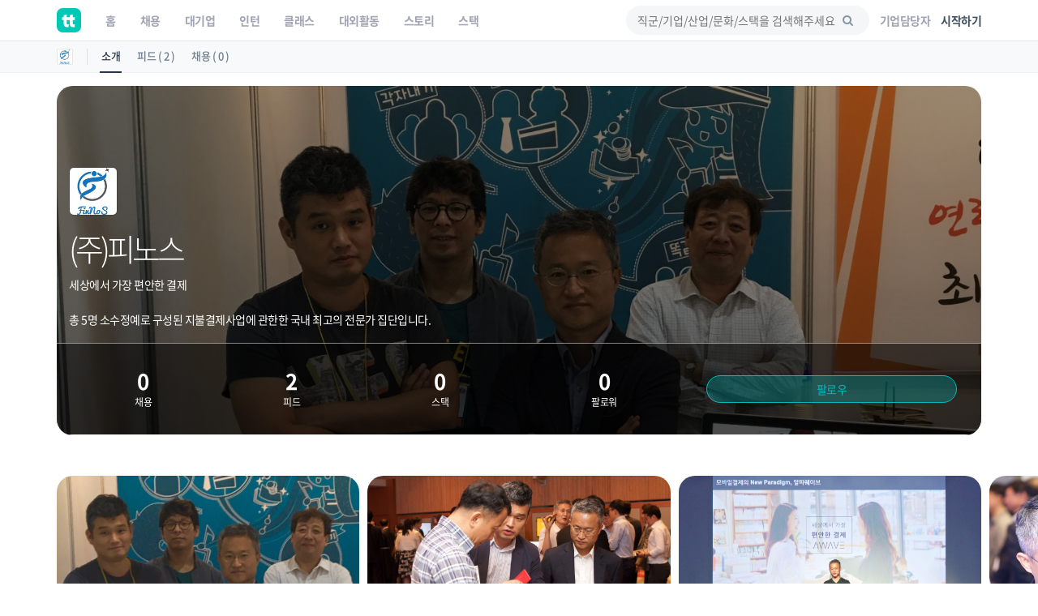

--- FILE ---
content_type: text/html; charset=UTF-8
request_url: https://www.theteams.kr/teams/384
body_size: 29866
content:
<!DOCTYPE html>
<html lang="ko">
<head>
	<meta http-equiv="X-UA-Compatible" content="IE=edge">

	<meta name="naver-site-verification" content="03a49d352b96857e6766738866ca0a8acc6b1043" />
	<meta name="yandex-verification" content="76594995254fcc42" />

	<meta charset="utf-8">
	<meta name="viewport" content="width=device-width, initial-scale=1, maximum-scale=1, shrink-to-fit=no">

	<meta name="google-site-verification" content="r8TCIR7hTtfTh_x8vsS849kUrSsBmiDFL1fUEsJEffE" />
	<meta name="facebook-domain-verification" content="jhwvt8s4d9r13zqprv1a9q8u8ib8f8" />
	<link rel="alternate" hreflang="ko" href="https://www.theteams.kr/" />

						<title>(주)피노스 | 더팀스</title>
			
	<!-- appstore link -->
	<!-- <meta name="apple-itunes-app" content="app-id=1449948323">
	<meta property="al:ios:app_store_id" content="1449948323">
	<meta property="al:ios:app_name" content="더팀스"> -->
	<meta name="apple-itunes-app" content="app-id=1449948323">
	<meta name="google-play-app" content="app-id=com.theteams.android">

	<meta name="description" content="모바일결제와 관련하여 고객과 가맹점 그리고 카드사 등 각 이해당사자들 모두에게 혜택이 돌아가고, 참여자들 각자의 기여도에 따라 수익을 공유하는 호혜적인 새로운 지불결제 에코시스템을 구축하는 것을 당사의 미션으로 삼고 있습니다.
">
			<meta name="keywords" content=" 더팀스, 스타트업 채용, 기업문화, 스타트업 팀 빌딩, 스타트업 인턴, 인턴, 스타트업 투자, THE TEAMS, THETEAMS, theteams, 더팀즈, 중소기업 채용, 중견기업 채용, 대학교 창업 동아리, co-founder, startup, recruiting, career">
	

	<meta property="fb:app_id" content="1186339821395765"/>
	<meta property="og:url" content="https://www.theteams.kr/teams/384">
	<link rel="canonical" href="https://www.theteams.kr/teams/384">
	<meta property="og:locale" content="ko_KR">
	<meta property="og:type" content="website" />
	<!-- <meta property="og:image" content="https://www.theteams.kr/includes/img/og_thumbnail.png"> -->

	<!-- startup2021 임시 -->
			<meta property="og:image" content="https://www.theteams.kr/includes/uploads/company_profile/f26eaa570763f1530a7fd2d32876edca_nail.jpg"/> <!--/favicon.png-->
		<meta property="og:title" content="(주)피노스 by THE TEAMS"/>
		<meta property="og:site_name" content="더팀스"/>
		<meta property="og:description" content="모바일결제와 관련하여 고객과 가맹점 그리고 카드사 등 각 이해당사자들 모두에게 혜택이 돌아가고, 참여자들 각자의 기여도에 따라 수익을 공유하는 호혜적인 새로운 지불결제 에코시스템을 구축하는 것을 당사의 미션으로 삼고 있습니다.
" />
			<link rel="canonical" href="https://www.theteams.kr/teams/384">

			
	<!-- smartbanner -->
	<meta name="smartbanner:title" content="더팀스 - 나만의 취업 기준을 완성하는 채용앱">
	<meta name="smartbanner:author" content="더팀스">
	<meta name="smartbanner:price" content="FREE">
	<meta name="smartbanner:price-suffix-apple" content=" - On the App Store">
	<meta name="smartbanner:price-suffix-google" content=" - In Google Play">
	<meta name="smartbanner:icon-apple" content="/includes/img/logo_round.svg">
	<meta name="smartbanner:icon-google" content="/includes/img/logo_round.svg">
	<meta name="smartbanner:button" content="앱에서 이용해보기">
	<meta name="smartbanner:button-url-apple" content="https://apps.apple.com/us/app/apple-store/id1449948323">
	<meta name="smartbanner:button-url-google" content="https://play.google.com/store/apps/details?id=com.theteams.android">
	<meta name="smartbanner:enabled-platforms" content="android,ios">
	<meta name="smartbanner:close-label" content="다음에 할게요">

	<link rel="stylesheet" href="/includes/lib/smartbanner/smartbanner.css?v=5436">
	<script src="/includes/lib/smartbanner/smartbanner.js?v=3253" type="c5d1f75cc0e6d0d40d01a9c6-text/javascript"></script>

	<!-- app ios, android hide -->
	<style media="screen">
	.smartbanner{ display: none; }
	</style>
	<!-- Favicons-->
			<link rel="shortcut icon" href="https://www.theteams.kr/includes/img/favicon.png" type="image/x-icon">
		<link rel="apple-touch-icon" type="image/x-icon" href="https://www.theteams.kr/includes/img/icon_57.png">
		<link rel="apple-touch-icon" type="image/x-icon" sizes="72x72" href="https://www.theteams.kr/includes/img/icon_72.png">
		<link rel="apple-touch-icon" type="image/x-icon" sizes="114x114" href="https://www.theteams.kr/includes/img/icon_114.png">
		<link rel="apple-touch-icon" type="image/x-icon" sizes="120x120" href="https://www.theteams.kr/includes/img/icon_120.png">
		<link rel="apple-touch-icon" type="image/x-icon" sizes="144x144" href="https://www.theteams.kr/includes/img/icon_144.png">
	

	<!-- BASE CSS -->
	<link href="https://www.theteams.kr/includes/css/base.css?v=292" rel="stylesheet">

	<!-- SPECIFIC CSS -->
	<link href="https://www.theteams.kr/includes/css/tabs.css?v=92" rel="stylesheet">

	<link rel="stylesheet" type="text/css" href="https://www.theteams.kr/includes/css/v2/common.css?v=8976"/>
	<link rel="stylesheet" type="text/css" href="https://www.theteams.kr/includes/css/v2/section.css?v=8996"/>

	<!-- Modernizr -->
	<script src="https://www.theteams.kr/includes/js/modernizr.js" type="c5d1f75cc0e6d0d40d01a9c6-text/javascript"></script>

	<!--[if lt IE 9]>
	<script src="https://www.theteams.kr/includes/js/html5shiv.min.js"></script>
	<script src="https://www.theteams.kr/includes/js/respond.min.js"></script>
	<![endif]-->

	<!-- Common scripts -->
	<script src="https://www.theteams.kr/includes/js/jquery-1.11.2.min.js" type="c5d1f75cc0e6d0d40d01a9c6-text/javascript"></script>

	<!-- validate -->
	<script src="https://www.theteams.kr/includes/js/validate.js" type="c5d1f75cc0e6d0d40d01a9c6-text/javascript"></script>
	<script src="https://www.theteams.kr/includes/js/tabs.js" type="c5d1f75cc0e6d0d40d01a9c6-text/javascript"></script>
	<script src="https://www.theteams.kr/includes/js/device.min.js" type="c5d1f75cc0e6d0d40d01a9c6-text/javascript"></script>

	<script async src="https://pagead2.googlesyndication.com/pagead/js/adsbygoogle.js" type="c5d1f75cc0e6d0d40d01a9c6-text/javascript"></script>
	<script type="c5d1f75cc0e6d0d40d01a9c6-text/javascript">
	(adsbygoogle = window.adsbygoogle || []).push({
		google_ad_client: "ca-pub-3771462751773908",
		enable_page_level_ads: true
	});
	</script>


	
		<script type="c5d1f75cc0e6d0d40d01a9c6-text/javascript">
		// (function(h,o,t,j,a,r){
		// h.hj=h.hj||function(){(h.hj.q=h.hj.q||[]).push(arguments)};
		// h._hjSettings={hjid:240038,hjsv:5};
		// a=o.getElementsByTagName('head')[0];
		// r=o.createElement('script');r.async=1;
		// r.src=t+h._hjSettings.hjid+j+h._hjSettings.hjsv;
		// a.appendChild(r);
		// })(window,document,'//static.hotjar.com/c/hotjar-','.js?sv=');
		</script>

		<!-- GA -->
		<script type="c5d1f75cc0e6d0d40d01a9c6-text/javascript">
		(function(i,s,o,g,r,a,m){i['GoogleAnalyticsObject']=r;i[r]=i[r]||function(){
			(i[r].q=i[r].q||[]).push(arguments)},i[r].l=1*new Date();a=s.createElement(o),
			m=s.getElementsByTagName(o)[0];a.async=1;a.src=g;m.parentNode.insertBefore(a,m)
		})(window,document,'script','//www.google-analytics.com/analytics.js','ga');
		ga('create', 'UA-71253628-1', 'auto');
		ga('send', 'pageview');
		</script>

					<!-- Google Tag Manager -->
			<noscript><iframe src="//www.googletagmanager.com/ns.html?id=GTM-NXS93H"
				height="0" width="0" style="display:none;visibility:hidden"></iframe></noscript>
				<script type="c5d1f75cc0e6d0d40d01a9c6-text/javascript">(function(w,d,s,l,i){w[l]=w[l]||[];w[l].push({'gtm.start':
				new Date().getTime(),event:'gtm.js'});var f=d.getElementsByTagName(s)[0],
				j=d.createElement(s),dl=l!='dataLayer'?'&l='+l:'';j.async=true;j.src=
				'//www.googletagmanager.com/gtm.js?id='+i+dl;f.parentNode.insertBefore(j,f);
			})(window,document,'script','dataLayer','GTM-NXS93H');</script>
			<!-- End Google Tag Manager -->
		
		<!-- Global site tag (gtag.js) - Google Ads: 372947567 --> <script async src="https://www.googletagmanager.com/gtag/js?id=AW-372947567" type="c5d1f75cc0e6d0d40d01a9c6-text/javascript"></script> <script type="c5d1f75cc0e6d0d40d01a9c6-text/javascript"> window.dataLayer = window.dataLayer || []; function gtag(){dataLayer.push(arguments);} gtag('js', new Date()); gtag('config', 'AW-372947567'); </script>

		<!-- Facebook Pixel Code -->
		<script type="c5d1f75cc0e6d0d40d01a9c6-text/javascript">
		!function(f,b,e,v,n,t,s){if(f.fbq)return;n=f.fbq=function(){n.callMethod?
			n.callMethod.apply(n,arguments):n.queue.push(arguments)};if(!f._fbq)f._fbq=n;
			n.push=n;n.loaded=!0;n.version='2.0';n.queue=[];t=b.createElement(e);t.async=!0;
			t.src=v;s=b.getElementsByTagName(e)[0];s.parentNode.insertBefore(t,s)}(window,
				document,'script','//connect.facebook.net/en_US/fbevents.js');

				fbq('init', '743197732477790');
				fbq('track', "PageView");
				fbq('track', 'ViewContent');
				</script>
				<noscript><img height="1" width="1" style="display:none"
					src="https://www.facebook.com/tr?id=743197732477790&ev=PageView&noscript=1"
					/></noscript>
					<!-- End Facebook Pixel Code -->

					<!-- naver A -->
					<script type="c5d1f75cc0e6d0d40d01a9c6-text/javascript" src="//wcs.naver.net/wcslog.js"></script>
					<script type="c5d1f75cc0e6d0d40d01a9c6-text/javascript">
					if(!wcs_add) var wcs_add = {};
					wcs_add["wa"] = "23d5b890bbe1e8";
					wcs_do();
					</script>
					<!-- end naver A -->

					
					
					<!-- /* Background pattern from Toptal Subtle Patterns */ -->
				</head>
<body>

<div id="fb-root"></div>
<style>
.tt_navbar {
  background: #fff;
  z-index: 100000;
}

.tt_navbar .navbar-brand {
  float: inherit;
  padding: 10px 15px;
}

.tt_navbar .navbar-nav>li>a {
  color: var(--color-gray);
}

.tt_navbar .navbar-nav>.active>a,
.tt_navbar .navbar-nav>.active>a:focus,
.tt_navbar .navbar-nav>.active>a:hover {
  color: var(--text_color_dark_black);
  background: none;
}

.tt_navbar .navbar-toggle {
  float: inherit;
  margin-left: 15px;
  margin-right: 0;
  border: none;
  padding-left: 0;
  padding-right: 0;
}

.tt_navbar .navbar-toggle:focus,
.tt_navbar .navbar-toggle:hover {
  background: #fff;
}

.tt_navbar .navbar-collapse {
  width: 100%;
  margin: 0;
  /* padding: 0 !important; */
  /* overflow-x: hidden !important; */
}

.tt_navbar .menu_right {
  height: 50px;
  list-style: none;
  margin: 0;
  display: flex;
  align-items: center;
  /* margin: 0; */
}

.tt_navbar .input_search {
  width: 100%;
  background: var(--color-light-gray);
  border: none;
  border-radius: 50px;
  height: 36px;
  font-size: 14px;
  padding-left: 14px;
  padding-right: 39.2px;
  outline: none;
}

.tt_navbar .input_search:placeholder {
  color: #A1A4B4;
}

.tt_navbar .tt-menu.tt-open {
  position: fixed !important;
  top: 50px !important;
  width: 100%;
  min-height: 200px;
  background: #fff;
  padding-top: 10px;
  padding-bottom: 10px;
}

.tt_navbar .twitter-typeahead {
  width: 100%;
}

.tt_navbar .badge_search {
  color: var(--color-dark-gray);
  border: 1px solid #6A7A8C;
  width: fit-content;
  font-size: 12px;
  border-radius: 50px;
  padding: 5px 15px;
  margin-right: 5px;
  cursor: pointer;
  display: inline-block;
  margin-top: 10px;
}

.tt_navbar .cancel {
  white-space: nowrap;
  margin-right: 10px;
}

.tt_navbar .input_search_container {
  display: flex;
  align-items: center;
  height: 50px;
}

.tt_navbar .input_search_container #bloodhound {
  width: 100%;
}

.tt_navbar .input_with_icon {
  position: relative;
}

.tt_navbar .input_with_icon i {
  position: absolute;
  right: 16px;
  z-index: 999;
  line-height: 36px;
  /* color: var(--color-gray); */
  color: #8994A2;
  margin-top: -1px;
}

.tt_navbar .keyword_container {
  padding-top: 13px;
  padding-bottom: 20px;
}

.tt_navbar .keyword_container .history_container p,
.tt_navbar .keyword_container .popular_container p {
  margin-bottom: 0;
}

.tt_navbar .keyword_container .history_container {
  margin-bottom: 20px;
}


.tt_navbar .icon_search_mobile i {
  font-size: 18px;
  color: #8794A3;
}

.nav_position_profile {
  line-height: 2 !important;
}

.open .nav_position_profile img {
  border: 2px solid rgba(0,0,0,0.1);
}
@media (max-width: 768px) {
  .tt_navbar .icon_search_web {
    display: none;
  }

  .tt_navbar .icon_search_mobile {
    display: block;
  }
}

@media (min-width: 768px) {
  .tt_navbar .icon_search_web {
    display: block;
    width: 300px;
  }

  .tt_navbar .icon_search_mobile {
    display: none;
  }
}
</style>

<style>
  .alert-google-chrome {
    background: #0AC0AE;
    color: #fff;
    margin-bottom: 0;
    border-radius: 0;
  }

  .alert-google-chrome a {
    color: #fff;
  }

  .alert-google-chrome .logo_container {
    /* font-size: 14px; */
    text-align: left;
  }

  .alert-google-chrome .text_container {
    font-size: 16px;
    text-align: center;
  }

  .alert-google-chrome .close_container {
    font-size: 14px;
    text-align: right;
    color: #C7FFF9;
  }

  @media (max-width: 992px) {
    .alert-google-chrome .logo_container {
      display: none;
    }

    .alert-google-chrome .close_container .close_text {
      display: none;
    }
  }
</style>


<nav class="navbar navbar-default navbar-fixed-top tt_navbar">
  <div class="container nav_container">
    <div class="navbar-header">
      <button type="button" class="navbar-toggle collapsed" data-toggle="collapse" data-target="#bs-example-navbar-collapse-1" aria-expanded="false">
        <span class="icon-bar no-before"></span>
        <span class="icon-bar no-before"></span>
        <span class="icon-bar no-before"></span>
      </button>
      <a class="navbar-brand" href="/">
        <img src="/includes/img/logo_round.svg" width="30" height="30">
      </a>
    </div>

    <div class="pull-right">
      <ul class="menu_right" style="padding-left: 0;">
        <li class="icon_search_web">
          <div class="input_with_icon">
            <i class="icon-search"></i>
            <input class="typeahead ellipsis-1 input_search toggle_nav_search" type="text" placeholder="직군/기업/산업/문화/스택을 검색해주세요" value="">
          </div>
        </li>
        <li class="icon_search_mobile">
          <i class="icon-search toggle_nav_search"></i>
        </li>
                  <li>
            <a href="/about/overview" class="text_color_gray" style="padding-left: 13px; padding-right: 13px;"><b>기업담당자</b></a>
          </li>
          <li>
            <a href="#tlogin" class="text_color_dark_gray"><b>시작하기</b></a>
          </li>
              </ul>
    </div>

    <div class="collapse navbar-collapse" id="bs-example-navbar-collapse-1">
      <ul class="nav navbar-nav text-center">
        <li ><a href="/"><b>홈</b></a></li>
        <li ><a href="/recruit"><b>채용</b></a></li>
        <li ><a href="/recruit_big"><b>대기업</b></a></li>
        <li ><a href="/intern"><b>인턴</b></a></li>
        <li ><a href="/prime"><b>클래스</b></a></li>
        <li ><a href="/activities"><b>대외활동</b></a></li>
        <li ><a href="/story"><b>스토리</b></a></li>
        <li ><a href="/stack"><b>스택</b></a></li>
      </ul>
    </div>
  </div>

  <div class="container search_container" style="display: none;">
    <div class="input_search_container">
      <button type="button" class="all-unset cancel toggle_nav_search">취소</button>
      <div id="bloodhound">
        <form action="/results" method="get" id="search">
          <div class="input_with_icon">
            <i class="icon-search" onclick="if (!window.__cfRLUnblockHandlers) return false; enterkey('button')" data-cf-modified-c5d1f75cc0e6d0d40d01a9c6-=""></i>
            <input class="typeahead ellipsis-1 input_search" type="text" placeholder="직군/기업/산업/문화/스택을 검색해주세요" name="search_query" onkeyup="if (!window.__cfRLUnblockHandlers) return false; enterkey('input')" value="" data-cf-modified-c5d1f75cc0e6d0d40d01a9c6-="">
          </div>
        </form>
      </div>
    </div>
    <div class="keyword_container">
      <div class="history_container">
        <p><b>최근 검색어</b><button class="all-unset pull-right" onclick="if (!window.__cfRLUnblockHandlers) return false; removeAllSearchHistory()" style="color: #C8CBD2;" data-cf-modified-c5d1f75cc0e6d0d40d01a9c6-="">지우기</button></p>
        <div></div>
      </div>
      <div class="popular_container">
        <p><b>어제 가장 많이 검색한 키워드</b></p>
        <div></div>
      </div>
    </div>
  </div>

  <!-- <div class="alert alert-google-chrome alert-dismissible" style="display: none;">
    <div class="container">
      <div class="row">
        <div class="col-md-2 logo_container">
          <img src="/includes/img/theteams_logo_w.png" style="width: 82px; margin-bottom: 4px; margin-left: 10px;">
        </div>
        <div class="col-md-8 text_container">
          <b class="font-size-16"><a href="https://www.google.co.kr/chrome/?brand=CHBD&gclid=EAIaIQobChMIj-Ot8MHi6gIVQteWCh0m2AyQEAAYASAAEgJ_wfD_BwE&gclsrc=aw.ds" target="_blank"><u>Google Chrome 브라우저</u></a>로 더 빠르고 쾌적한 환경에서 이용하세요!</b>
        </div>
        <div class="col-md-2 close_container">
          <span class="close_text">3일 동안 보지 않기</span><a href="#" class="close" data-dismiss="alert" aria-label="close">&times;</a>
        </div>
      </div>
    </div>
  </div> -->
</nav>

<!-- 추후에 고쳐서, 다시 올림 -->
<!-- <div class="alert alert-notice1 alert-dismissible" role="alert">
  <p style="font-size: 12px; font-weight: 700;">웹 알림 설정</p>
  <p style="font-size: 12px; color: #99a5a8; margin-top:-4px;">새 소식 받아보기<img src="/includes/img/emoji/emoji_fairy.svg" style="margin-left:3px; margin-top: -3px; width: 15px;" alt="alert icon"></p>
</div> -->

<script src="https://www.theteams.kr/includes/js/typeahead/dist/typeahead.bundle.min.js" type="c5d1f75cc0e6d0d40d01a9c6-text/javascript"></script>
<script src="https://www.theteams.kr/includes/js/nav.js?v=495858" type="c5d1f75cc0e6d0d40d01a9c6-text/javascript"></script> <!---->
<script type="c5d1f75cc0e6d0d40d01a9c6-text/javascript">
  var mobile_search_act = 0;

  $(document).on('click','.nav_search_mobile_i',function(){
  	mobile_search_act = !mobile_search_act;
  	if (mobile_search_act) {
  		$('.nav_search_mobile_i').css({ color: '#000'	});
  		$('.search_nav').attr('style','display: block !important');
  	}else{
  		$('.nav_search_mobile_i').css({	color: '#aaa'	});
  		$('.search_nav').attr('style','display: none');
  	}
  });

  $(document).ready(function(){
  	// 모바일 사이드바
  	// when opening the tn_sidebar
  	$('#tn_sidebarCollapse').on('click', function () {
  		// open tn_sidebar
  		$('#tn_sidebar').addClass('active');
  		$('#tn_sidebar').attr('style','box-shadow: 3px 3px 3px rgba(0, 0, 0, 0.2)');
  		// fade in the tt-overlay
  		$('.tt-overlay').fadeIn();
  		$('.collapse.in').toggleClass('in');
  		// $('a[aria-expanded=true]').attr('aria-expanded', 'false');
  	});

  	// if tn_dismiss or tt-overlay was clicked
  	$('#tn_dismiss, .tt-overlay').on('click', function () {
  		// hide the tn_sidebar
  		$('#tn_sidebar').removeClass('active');
  		$('#tn_sidebar').attr('style','box-shadow: none');
  		// fade out the tt-overlay
  		$('.tt-overlay').fadeOut();
  	});
  });
</script>
<script type="c5d1f75cc0e6d0d40d01a9c6-text/javascript">
  $(document).ready(function(){
    //최근 검색 키워드 가져오기
    var searchHistory = JSON.parse(localStorage.getItem("searchHistory"));
    if(searchHistory) {
      for (var i = searchHistory.length -1; i >= 0; i--) {
        $('.history_container>div').append('<div class="badge_search" style="border: 1px solid #E9EBEE;"><span onclick="setInputValue(\'' + searchHistory[i].keyword +'\')">' + searchHistory[i].keyword + '</span><i class="icon-cancel" onclick="removeSearchHistory(this, ' + i + ')"></i></div>');
      }
    }

    //어제 가장 많이 검색한 키워드 가져오기
    $.ajax({
     type : "POST",
     dataType: "JSON",
     url : '/api/get_popular_keyword',
     success : function(data){
       var html = '';
       for (var i = 0; i < data.search_log.length; i++) {
         html += '<div class="badge_search" onclick="setInputValue(\'' + data.search_log[i] +'\')">' + data.search_log[i] + '</div>';
       }
       $('.popular_container>div').html(html);
     },
     error: function(request, status, error) {
       console.log("code:"+request.status+"\n"+"message:"+request.responseText+"\n"+"error:"+error);
     },
   });

   //검색바 토글
   $('.toggle_nav_search').on('click', function () {
     $('.nav_container').toggle();
     $('.search_container').toggle();

     if($('.search_container').is(":visible")) {
       $('input[name=search_query]').focus().setCursorPosition ( $("input[name=search_query]").val().length );
       $('.tt-overlay').fadeIn();
     } else {
       $('.tt-overlay').fadeOut();
       $('input[type=text].toggle_nav_search').val($('input[name=search_query]').val());
     }
   });

   $('.tt-overlay').on('click', function () {
     $('.tt-overlay').fadeOut();
     $('input[type=text].toggle_nav_search').val($('input[name=search_query]').val());
     $('.nav_container').toggle();
     $('.search_container').toggle();
   });
  });

  $.fn.setCursorPosition = function(pos) {
    this.each(function(index, elem) {
      if (elem.setSelectionRange) {
        elem.setSelectionRange(pos, pos);
      } else if (elem.createTextRange) {
        var range = elem.createTextRange();
        range.collapse(true);
        range.moveEnd('character', pos);
        range.moveStart('character', pos);
        range.select();
      }
    });
    return this;
  };

  function setInputValue(keyword) {
    $('input[name=search_query]').val(keyword);
    addSearchHistory(keyword);
    location.href = "/results?search_query=" + keyword;
  }

  function enterkey(kind) {
    if(kind == 'button') {
      addSearchHistory($('input[name=search_query]').val().trim());
      $( "form#search" ).submit();
    } else if(kind == 'input') {
      if (window.event.keyCode == 13) {
        addSearchHistory($('input[name=search_query]').val().trim());
        $( "form#search" ).submit();
      }
    }
  }

  function addSearchHistory(keyword) {
    var searchHistory = (JSON.parse(localStorage.getItem("searchHistory")) || []).slice(-9);
    var pushFlag = true;

    searchHistory.forEach(function(currentValue, index, array) {
      if(currentValue.keyword == keyword) {
        searchHistory.push(searchHistory.splice(index, 1)[0]);
        pushFlag = false;
      }
    });

    if(pushFlag) {
      searchHistory.push({
        'keyword': keyword,
      });
    }

    localStorage.setItem("searchHistory", JSON.stringify(searchHistory));
  }


  function removeSearchHistory(obj, idx) {
    var searchHistory = JSON.parse(localStorage.getItem("searchHistory"));

    searchHistory.splice(idx, 1);
    searchHistory = JSON.stringify(searchHistory);
    localStorage.setItem("searchHistory", searchHistory);
    $(obj).parent().remove();
  }

  function removeAllSearchHistory() {
    localStorage.removeItem("searchHistory");
    $('.history_container>div').html('');
  }

  // 추천 검색어
  const searchIndexes = new Bloodhound({
    datumTokenizer: datum => Bloodhound.tokenizers.whitespace(datum.value),
    queryTokenizer: Bloodhound.tokenizers.whitespace,
    remote: {
      url: '/api/get_search_indexes?query=%QUERY',
      wildcard: '%QUERY',
      filter: data => $.map(data.indexes, index => ({
        value: index.si_keyword
      }))
    }
  });

  searchIndexes.initialize();

  $('.typeahead').typeahead(null, {
    displayKey: 'value',
    source: searchIndexes.ttAdapter(),
    templates: {
      suggestion: function(data){
        return '<div class="container font-size-16 text_color_dark_gray" style="padding-top: 10px; cursor: pointer;" onclick="setInputValue(\'' + data.value + '\')">' + data.value + '<hr style="margin: 10px 0 0 0;"/></div>';
      }
    },
  });
</script>

<script type="c5d1f75cc0e6d0d40d01a9c6-text/javascript">
  function setCookie(cname, value, expire) {
     var todayValue = new Date();
     todayValue.setDate(todayValue.getDate() + expire);
     document.cookie = cname + "=" + encodeURI(value) + "; expires=" + todayValue.toGMTString() + "; path=/;";
  }

  function getCookie(name) {
   var cookieName = name + "=";
   var x = 0;
   while ( x <= document.cookie.length ) {
      var y = (x+cookieName.length);
      if ( document.cookie.substring( x, y ) == cookieName) {
         if ((lastChrCookie=document.cookie.indexOf(";", y)) == -1)
            lastChrCookie = document.cookie.length;
         return decodeURI(document.cookie.substring(y, lastChrCookie));
      }
      x = document.cookie.indexOf(" ", x ) + 1;
      if ( x == 0 )
         break;
      }
   return "";
  }

  function getBrowserType(){ //브라우저 체크
    var agt = navigator.userAgent.toLowerCase();
    if (agt.indexOf("chrome") != -1) return 'Chrome';
    if (agt.indexOf("opera") != -1) return 'Opera';
    if (agt.indexOf("staroffice") != -1) return 'Star Office';
    if (agt.indexOf("webtv") != -1) return 'WebTV';
    if (agt.indexOf("beonex") != -1) return 'Beonex';
    if (agt.indexOf("chimera") != -1) return 'Chimera';
    if (agt.indexOf("netpositive") != -1) return 'NetPositive';
    if (agt.indexOf("phoenix") != -1) return 'Phoenix';
    if (agt.indexOf("firefox") != -1) return 'Firefox';
    if (agt.indexOf("safari") != -1) return 'Safari';
    if (agt.indexOf("skipstone") != -1) return 'SkipStone';
    if (agt.indexOf("msie") != -1) return 'Internet Explorer';
    if (agt.indexOf("rv:11.0") != -1) return 'Internet Explorer';
    if (agt.indexOf("netscape") != -1) return 'Netscape';
    if (agt.indexOf("mozilla/5.0") != -1) return 'Mozilla';
  }

  if(getBrowserType() != 'Chrome' && getBrowserType() != 'Safari') {
    if(!getCookie('close-alert-google-chrome')) {
      $('.alert-google-chrome').show();
    }
  }

  $('.alert-google-chrome').on('close.bs.alert', function () {
    setCookie("close-alert-google-chrome", true, 3);
  });
</script>

<div class="tt-overlay"></div>
<link rel="stylesheet" type="text/css" href="https://www.theteams.kr/includes/css/teams.css?v=17"/>
<link rel="stylesheet" type="text/css" href="https://www.theteams.kr/includes/js/slick/slick.css"/>
<link rel="stylesheet" type="text/css" href="https://www.theteams.kr/includes/js/slick/slick-theme.css"/>
<link rel="stylesheet" type="text/css" href="https://www.theteams.kr/includes/js/zoom/css/zoom.css"/>
<link rel="stylesheet" type="text/css" href="https://cdnjs.cloudflare.com/ajax/libs/Swiper/5.4.2/css/swiper.min.css"/>

<style>
	.slick-prev {
		left: 25px;
		z-index: 9;
	}
	.slick-next {
		right: 25px;
	}
	.slick-dots {
		bottom: 0;
	}
	.tm_info_mtop20{
		margin-top:20px
	}
	.btn_compo_08_default{
		font-size: 12px;
		padding:5px 7px;
		color: rgba(0, 0, 0, 0.65);
		border: 1px solid #E0E0E0;
		border-radius: 3px;
	}
	.btn_compo_08_default:hover{
		background: #EEEEEE;
		border: 1px solid #E0E0E0;
	}
	.read_more1, .read_more2, .read_more3{
		max-height: 150px;
		overflow:hidden;

	}
	.nav-toggle, .nav-toggle2, .nav-toggle3{
		cursor:pointer;
		color:#00bcbd;
	}
	.gradient, .gradient2, .gradient3{
		display: block;
		position: absolute;
		bottom: 17px;
		left: 0px;
		right: 0px;
		z-index: 1;
		height: 122px;
		/* margin-bottom:8px; */
    background: -webkit-linear-gradient( top, rgba( 255,255,255,0) 5%, rgba( 255,255,255,.95) 95%);
    background: linear-gradient( to bottom, rgba( 255,255,255,0) 5%, rgba( 255,255,255,.95) 95%);
	}

	/* 겹친다. */
	/* .btn_compo_icon{
    vertical-align:sub;
    font-size: 15px;
    position: relative;
    margin-right: 3px;
  } */

	/* 19-04-29 추가 */
	.slick-list {
		position: relative;
    display: block;
    overflow: visible;
    margin: 0;
    padding: 0;
	}

	#addMemberModal .form-group .col-sm-6:not(:first-child):not(:nth-child(2)) {
		margin-top: 10px;
	}

	.yt_style{
		height:221px;
		width:368px;
	}
	.yt_icon{
		position: absolute;
		top: 40%;
		left: 42%;
	}
	@media(max-width:768px){
		.tm_info_mright15{
			margin-right: 15px;
		}

		.col-sm-left {
			margin-top: 20px;
		}

		.col-sm-left button,
		.col-sm-left a {
			float: left !important;
		}

		#addMemberModal .form-group .col-sm-6:nth-child(2) {
			margin-top: 10px !important;
		}

		.yt_style{
			height:160px;
			width:368px;
		}
		.yt_icon{
			position: absolute;
			top: 33%;
			left: 42%;
		}
	}

	@media(max-width:390px){
		.yt_style{
			height:100px;
			width:368px;
		}
		.yt_icon{
			position: absolute;
			top: 25%;
			left: 35%;
		}
	}

</style>

<div style="overflow: hidden;">
	<div class="top_nav_black"></div>

<div class="side_nav_settings_wrap">
	<div class="container">
		<div class="side_nav_setting_profile_wrap">
			<div class="side_nav_setting_profile_link">
				<img src="https://www.theteams.kr/includes/uploads/company_profile/f26eaa570763f1530a7fd2d32876edca_nail.jpg" alt="" class="side_nav_setting_profile">
			</div>
		</div>
		<ul class="nav nav-tabs">
			<li class="side_nav_set_list_tab_li active"><a class="side_nav_set_list_a" href="/teams/384">소개</a></li>
			<li class="side_nav_set_list_tab_li "><a class="side_nav_set_list_a" href="/teams/384/feeds">피드 ( 2 )</a></li>
			<li class="side_nav_set_list_tab_li "><a class="side_nav_set_list_a" href="/teams/384/recruits">채용 ( 0 )</a></li>
		</ul>
	</div>
</div>

<style media="screen">
	/* 2020-06-09 */
	.tm_main_slider_text {
		margin-left: 0;
		margin-top: 0;
		color: #8794A3;
	}
	.tm_slider_img_round {
		border-radius: 20px;
		transition: all .2s ease-out!important;
	}
	.tm_slider_img_round:hover {
		box-shadow: 0 2px 8px rgb(77, 89, 105);
	}
	.swiper-container {
		overflow: visible;
	}
	.tm_main_common_design01 {
		border-radius: 20px;
		transition: all .2s ease-out!important;
	}
	.tm_main_common_design01:hover{
		box-shadow: 0 2px 8px rgb(232, 233, 236);
		-ms-transform: translateY(-1px);
		transform: translateY(-1px);
	}
	ul.tm_profile_list:hover {
		border-radius: 20px;
	}
	.tm_slider_overflow {
		overflow: hidden;
	}
	.tm_recruit_inline_block {
		display: inline-block;
		margin-right: 10px;
	}
	.tm_recruit_nav_link {
		font-size: 16px;
		font-weight: bold;
		margin-right: 10px;
	}
	.tm_recruit_nav_link_active {
		border-bottom: 2px solid #3f9ad6;
	}
	.tm_footer_info_wrap {
		background: #f1f1f1;
		border-radius: 20px;
		padding-top: 30px;
		padding-bottom: 30px;
	}
	.tm_mgt_title {
		font-size: 24px;
		font-weight: bold;
		margin-bottom: 38px;
	}
	.tm_mgt_title2 {
		font-size: 24px;
		font-weight: bold;
		margin-bottom: 38px;
	}
	.tm_info_header_height {
		height: auto;
		display: block;
		border-radius: 20px;
		overflow: hidden;
	}
	.tm_info_header_round {
		margin-top: 60px;
	}
	.tm_company_info_numbers {
		background: rgba(0,0,0,0.5);
		border-top: 1px solid rgba(255,255,255,0.5);
	}
	.sub_header_zindex {
		z-index: 99;
	}
	.tm_info_title_container_pdt {
		padding-top: 100px;
	}
	.tm_company_follow_overlay {
		background: rgba(0, 188, 189, 0.3);
	}
	.tm_company_unfollow {
		color: #aaa;
		border-color: #aaa;
	}
</style>

<div class="tm_info_header_round">
	<div class="container">
				<div class="tm_info_header_height bg_dummy sub_header_zindex" style="background-image: url(https://www.theteams.kr/includes/uploads/company_profile/f26eaa570763f1530a7fd2d32876edca.jpg); background-position: center center; background-size:cover;" >
			<div class="tm_info_title_bg_wrap">
				<div class="container tm_info_title_container_pdt">
					<img src="https://www.theteams.kr/includes/uploads/company_profile/f26eaa570763f1530a7fd2d32876edca_nail.jpg" alt=""  class="img-responsive tm_img_company_150">
					<h1>(주)피노스</h1>
					<p class="tm_info_title_sub">
						세상에서 가장 편안한 결제					</p>
					<p class="tm_info_title_sub">총 5명 소수정예로 구성된 지불결제사업에 관한한 국내 최고의 전문가 집단입니다.</p>
					<p class="tm_info_title_sub tm_follow_thumb">

											</p>
				</div>

				<div class="tm_company_info_numbers">
	        <div class="tm_company_info_recruit_number">
	          <div class="tm_number_info">0</div>
	          <div class="tm_number_info_text">채용</div>
	        </div>
					<div class="tm_company_info_follow_number">
	          <div class="tm_number_info">2</div>
	          <div class="tm_number_info_text">피드</div>
	        </div>
	        <div class="tm_company_info_follow_number">
	          <div class="tm_number_info">0</div>
	          <div class="tm_number_info_text">스택</div>
	        </div>
	        <div class="tm_company_info_follow_number">
	          <div class="tm_number_info" id="remember_num">0</div>
	          <div class="tm_number_info_text">팔로워</div>
	        </div>
					<div class="tm_company_info_follow_number" id="support_btn1">
							            <a href="#tlogin" class="btn btn-primary btn-block tm_company_follow tm_company_follow_overlay">팔로우</a>
	          	        </div>
	      </div>

			</div>



		</div>
	</div>
</div>
			<div class="tm_white_main_wrap tm_slider_overflow">
			<div class="container">
				<div class="row">
		      <div class="col-md-12">
		        <div class="swiper-container">
		          <div class="swiper-wrapper">
																									<div class="swiper-slide">
			              <img src="/includes/img/theteams_blank.svg" data-src="https://www.theteams.kr/includes/uploads/company_profile/info_pic/f26eaa570763f1530a7fd2d32876edca_1.jpg" alt="" class="img-responsive tm_slider_img_round lazy">
			              <p class="tm_main_slider_text"></p>
			            </div>
										            									<div class="swiper-slide">
			              <img src="/includes/img/theteams_blank.svg" data-src="https://www.theteams.kr/includes/uploads/company_profile/info_pic/f26eaa570763f1530a7fd2d32876edca_2.jpg" alt="" class="img-responsive tm_slider_img_round lazy">
			              <p class="tm_main_slider_text"></p>
			            </div>
		            		            									<div class="swiper-slide">
			              <img src="/includes/img/theteams_blank.svg" data-src="https://www.theteams.kr/includes/uploads/company_profile/info_pic/f26eaa570763f1530a7fd2d32876edca_3.jpg" alt="" class="img-responsive tm_slider_img_round lazy">
			              <p class="tm_main_slider_text"></p>
			            </div>
		            		            									<div class="swiper-slide">
			              <img src="/includes/img/theteams_blank.svg" data-src="https://www.theteams.kr/includes/uploads/company_profile/info_pic/f26eaa570763f1530a7fd2d32876edca_4.jpg" alt="" class="img-responsive tm_slider_img_round lazy">
			              <p class="tm_main_slider_text"></p>
			            </div>
		            		            									<div class="swiper-slide">
			              <img src="/includes/img/theteams_blank.svg" data-src="https://www.theteams.kr/includes/uploads/company_profile/info_pic/f26eaa570763f1530a7fd2d32876edca_5.jpg" alt="" class="img-responsive tm_slider_img_round lazy">
			              <p class="tm_main_slider_text"></p>
			            </div>
		            		            									<div class="swiper-slide">
			              <img src="/includes/img/theteams_blank.svg" data-src="https://www.theteams.kr/includes/uploads/company_profile/info_pic/f26eaa570763f1530a7fd2d32876edca_6.jpg" alt="" class="img-responsive tm_slider_img_round lazy">
			              <p class="tm_main_slider_text"></p>
			            </div>
		            
		          </div>
		        </div>
		      </div>

				</div>
			</div>
		</div>
	
	<div class="tm_white_main_wrap">
			<div class="container">
				<h3 class="tm_mgt_title">
					멤버 (5)
				</h3>
									<div class="tm_member_list tm_main_common_design01">
					<div class="row">
						<div class="col-md-12">
																								<div class="col-md-4 tm_mobile_profile_list" >
										<ul class="list_teachers tm_profile_list">
											<li>
												<a  href="/profile/5513" target="_blank" >
													<figure>
														<img src="/includes/img/theteams_blank.svg" data-src="https://www.theteams.kr/includes/img/mypage/profile_thumb/101.png" alt="" class="img-circle tm_com_thumb lazy">
													</figure>
													<h5>나주엽</h5>
													<p>최고마케팅이사</p>
													<span class="icon-right-open tm_icon_member_link"></span>
												</a>
											</li>
										</ul>
									</div>
																	<div class="col-md-4 tm_mobile_profile_list" >
										<ul class="list_teachers tm_profile_list">
											<li>
												<a  href="/profile/5562" target="_blank" >
													<figure>
														<img src="/includes/img/theteams_blank.svg" data-src="https://www.theteams.kr/includes/img/mypage/profile_thumb/101.png" alt="" class="img-circle tm_com_thumb lazy">
													</figure>
													<h5>최희식</h5>
													<p>대표이사</p>
													<span class="icon-right-open tm_icon_member_link"></span>
												</a>
											</li>
										</ul>
									</div>
																	<div class="col-md-4 tm_mobile_profile_list" >
										<ul class="list_teachers tm_profile_list">
											<li>
												<a  href="/profile/5563" target="_blank" >
													<figure>
														<img src="/includes/img/theteams_blank.svg" data-src="https://www.theteams.kr/includes/img/mypage/profile_thumb/101.png" alt="" class="img-circle tm_com_thumb lazy">
													</figure>
													<h5>고재형</h5>
													<p>최고개발이사</p>
													<span class="icon-right-open tm_icon_member_link"></span>
												</a>
											</li>
										</ul>
									</div>
																	<div class="col-md-4 tm_mobile_profile_list" >
										<ul class="list_teachers tm_profile_list">
											<li>
												<a  href="/profile/5564" target="_blank" >
													<figure>
														<img src="/includes/img/theteams_blank.svg" data-src="https://www.theteams.kr/includes/img/mypage/profile_thumb/101.png" alt="" class="img-circle tm_com_thumb lazy">
													</figure>
													<h5>홍성훈</h5>
													<p>최고운영이사</p>
													<span class="icon-right-open tm_icon_member_link"></span>
												</a>
											</li>
										</ul>
									</div>
																	<div class="col-md-4 tm_mobile_profile_list" >
										<ul class="list_teachers tm_profile_list">
											<li>
												<a  href="/profile/5565" target="_blank" >
													<figure>
														<img src="/includes/img/theteams_blank.svg" data-src="https://www.theteams.kr/includes/uploads/member_profile/693ddc741290a3735a39e55a56fc0561.jpg" alt="" class="img-circle tm_com_thumb lazy">
													</figure>
													<h5> 김지훈</h5>
													<p>개발자</p>
													<span class="icon-right-open tm_icon_member_link"></span>
												</a>
											</li>
										</ul>
									</div>
																													</div>
					</div>
				</div>
								<div class="row equal" style="margin-top: 20px;">
					<div class="col-xs-12 col-sm-12 col-md-12 col-lg-12">
																																<div class="pull-right">
															<a href="#tlogin" class="btn btn-default btn-xs btn_compo_08_default pull-right"><i class="material-icons btn_compo_icon">person_add</i>저도 이 회사 다녀요!</a>
													</div>
					</div>
				</div>
							</div>
		</div>

		  <style media="screen">
	.btn_compo_09_default {
		font-size: 12px;
		padding: 5px 7px;
		color: rgba(0, 0, 0, 0.65);
		border: 1px solid #E0E0E0;
		border-radius: 3px;
	}
	.btn_compo_09_default:hover{
	  background: #EEEEEE;
		border: 1px solid #E0E0E0;
	}
	.btn_compo_icon {
    font-size: 15px;
    position: relative;
    margin-right: 3px;
    vertical-align: sub;
	}
</style>
<div class="tm_white_main_wrap tm_slider_overflow">
	<div class="container">
		<h3 class="tm_mgt_title2">
			피드 & 팀터뷰 (2)
		</h3>

		<div class="row">
    <div class="swiper-container2">
    <div class="swiper-wrapper">

					<div class="col-md-4 col-xs-12 swiper-slide">
				<div class="tm_posting_wrap tm_main_common_design01">
					<div class="row">
						<div class="col-md-12">
							<a href="/teamterview/page/248"  class="img_t">
								<div class="dspblk tm_feed_max_height6 feed-img-div">
									<script src="/cdn-cgi/scripts/7d0fa10a/cloudflare-static/rocket-loader.min.js" data-cf-settings="c5d1f75cc0e6d0d40d01a9c6-|49"></script><img src="/includes/img/theteams_blank.svg" data-src="/includes/uploads/interview/20161019154045_.jpg" alt="" onerror="this.style.display='none';" class="img-responsive feed-img lazy" style="width:100%;">
								</div>
							</a>
						</div>

						<div class="col-md-12">
							<div class="tm_content_wrap_all">
								<div class="row">

									<div class="col-md-12 feed-content">
										<a href="/teamterview/page/248"  class="img_t">
											<h4 class="tm_posting_title_h4">
											신한은행 퇴직 후 열린 제 2막, 스타트업 현장에서...											</h4>
										</a>
										<a href="/teamterview/page/248"  class="tm_categories_atag_content">
											<p class="tm_posting_text_p">
												저는 퇴직하며 경영컨설팅을 두 번째 직업으로 삼기로 했습니다. 그래서 작년부터 정말 많은 교육에 참여해서 실무적 지식들을 배웠고, 체계적인 공부를 위해 경영대학...</p>
										</a>
									</div>

									<div class="clearfix"></div>

									<div class="col-md-12 feed-owner">
										<div class="row">
											<div class="col-xs-8">
												<div class="company_thumb">
													<div class="info_tabs">
														<div class="inside_tab wdnone tm_name_short">
															<div class="in_cut">
																<span>
																																			<a href="/teamterview/page/248"  class="img_t">
																			<figure class="fd_img_display">
																				<img src="/includes/img/theteams_blank.svg" data-src="https://www.theteams.kr/includes/uploads/company_profile/theteams/teamterview_logo.png" alt="" class="img-circle lazy" style="border: 1px solid #dedede;">
																			</figure>
																			<h3>
																				<strong>더팀스 팀터뷰</strong>
																			</h3>
																			<small class="fd_com_chk">
																				팀터뷰 편집팀
																			</small>
																		</a>
																																	</span>
															</div>
														</div>
													</div>
												</div>
											</div>
											<div class="col-xs-4">
												<div class="pull-right">
																										<span class="tm_support_wrap">
														<div class="tm_inlineblock">
															<span class="tm_support_mem_icon ">
															<i class="icon-heart "></i></span>
														</div>
													</span>
																									</div>

											</div>
										</div>
									</div>

								</div>
							</div>
						</div>

					</div>
				</div>
			</div>
						<div class="col-md-4 col-xs-12 swiper-slide">
				<div class="tm_posting_wrap tm_main_common_design01">
					<div class="row">
						<div class="col-md-12">
							<a href="/teamterview/page/247"  class="img_t">
								<div class="dspblk tm_feed_max_height6 feed-img-div">
									<script src="/cdn-cgi/scripts/7d0fa10a/cloudflare-static/rocket-loader.min.js" data-cf-settings="c5d1f75cc0e6d0d40d01a9c6-|49"></script><img src="/includes/img/theteams_blank.svg" data-src="/includes/uploads/interview/20161019153728_.jpg" alt="" onerror="this.style.display='none';" class="img-responsive feed-img lazy" style="width:100%;">
								</div>
							</a>
						</div>

						<div class="col-md-12">
							<div class="tm_content_wrap_all">
								<div class="row">

									<div class="col-md-12 feed-content">
										<a href="/teamterview/page/247"  class="img_t">
											<h4 class="tm_posting_title_h4">
											직장생활이 다 그렇다고요? ‘NO’ 피노스 최희식 대...											</h4>
										</a>
										<a href="/teamterview/page/247"  class="tm_categories_atag_content">
											<p class="tm_posting_text_p">
												저는 행복한 삶, 가치 있는 삶을 추구합니다. 다들 그러하지요? 하지만 현실에서, 직장생활에서 부딪히는 경험들은 어떤가요? 대부분 힘들고 스트레스 받는 경우가 많습...</p>
										</a>
									</div>

									<div class="clearfix"></div>

									<div class="col-md-12 feed-owner">
										<div class="row">
											<div class="col-xs-8">
												<div class="company_thumb">
													<div class="info_tabs">
														<div class="inside_tab wdnone tm_name_short">
															<div class="in_cut">
																<span>
																																			<a href="/teamterview/page/247"  class="img_t">
																			<figure class="fd_img_display">
																				<img src="/includes/img/theteams_blank.svg" data-src="https://www.theteams.kr/includes/uploads/company_profile/theteams/teamterview_logo.png" alt="" class="img-circle lazy" style="border: 1px solid #dedede;">
																			</figure>
																			<h3>
																				<strong>더팀스 팀터뷰</strong>
																			</h3>
																			<small class="fd_com_chk">
																				팀터뷰 편집팀
																			</small>
																		</a>
																																	</span>
															</div>
														</div>
													</div>
												</div>
											</div>
											<div class="col-xs-4">
												<div class="pull-right">
																										<span class="tm_support_wrap">
														<div class="tm_inlineblock">
															<span class="tm_support_mem_icon ">
															<i class="icon-heart "></i></span>
														</div>
													</span>
																									</div>

											</div>
										</div>
									</div>

								</div>
							</div>
						</div>

					</div>
				</div>
			</div>
						<div class="col-md-4">
				<div class="tm_posting_wrap empty_post">
					<div class="tm_no_posting_card">
						<img src="/includes/img/theteams_blank.svg" alt="" class="img-responsive">
					</div>
				</div>
			</div>
					    </div>
    </div>
    </div> <!--.row -->
		<!-- 180511 디자인을 패널 위쪽에서 아래쪽으로 바꿈. -->
		<span class="pull-right">
				</span>
	</div>

</div>

<script type="c5d1f75cc0e6d0d40d01a9c6-text/javascript">
	function unifyHeights(){
		var maxHeight= 0;
		var maxHeight2= 0;
		var maxHeight3= 0;
		$('.feed-img-div').each(function(){
			var height = $(this).outerHeight();
			if ( height > maxHeight ) { maxHeight = height; }
		});
		$('.feed-img').each(function(){
			var height = $(this).outerHeight();
			var width = $(this).outerWidth();
			var divWidth = $('.tm_feed_max_height6').outerWidth();
			if ( (divWidth <= width) && (height<178) ) { $(this).css('height', 178).css('width', (178/height*width)).css('max-width', '300%'); }
			else if ( (divWidth > width) && (height>178) ) { $(this).css('width', divWidth).css('height', (divWidth/width*height)); }
			else if ( (divWidth > width) && (height<178) ) {
				if ( (divWidth/width) >= (178/height) ) { $(this).css('width', width*(divWidth/width)).css('height', (height*(divWidth/width))); }
				else { $(this).css('width', width*(178/height)).css('height', (height*(178/height))).css('max-width', '300%'); }
			}
		});
		$('.feed-content').each(function(){
			var height2 = $(this).outerHeight();
			if ( height2 > maxHeight2 ) { maxHeight2 = height2; }
		});
		$('.feed-owner').each(function(){
			var height3 = $(this).outerHeight();
			if ( height3 > maxHeight3 ) { maxHeight3 = height3; }
		});

		$('.feed-content').css('height', (maxHeight2));
		$('.empty_post').css('height',maxHeight+maxHeight2+maxHeight3+30);
	}

	$(document).ready(function(){
		setTimeout(function(){unifyHeights();}, 2000) ;
	});

	$(window).resize(function(){
		unifyHeights();
	});

</script>
			

		  <link href="https://www.theteams.kr/includes/js/plupload/js/jquery.plupload.queue/css/jquery.plupload.queue.css" rel="stylesheet">
<style>
.plupload_header {
    display: none;
}
</style>
<div class="tm_white_main_wrap">

	<div class="container">
		<h3 class="tm_mgt_title">
			채용 정보
		</h3>

		<div class="row">
			<div class="col-md-12">
				<div class="row">

					<div class="col-md-12">
						<div class="row">
							<div class="col-md-12">
								<div class="tm_member_list tm_main_common_design01" style="padding-top:40px; padding-bottom:20px; text-align:center;">
                                      <span>
                      <strong class="tm_6060_text">
                        진행중인 채용이 없어요
                      </strong>
                      <p class="tm_aaa_text">
                        이 회사에 지원하고 싶으신가요?&nbsp;
                                                  <button type="button" class="all-unset text_color_mint" data-toggle="modal" data-target="#memberPoolModal">인재풀 등록하기 →</button>
                          <!-- <button onclick="registerMemberPool(this)">인재풀 등록하기 →</button> -->
                                              </p>
                    </span>
                  								</div>
							</div>
						</div>
					</div>
				</div>
			</div>
		</div>

	</div>
</div>

<div class="modal fade" id="memberPoolModal" tabindex="-1" role="dialog">
  <div class="modal-dialog" role="document">
    <div class="pub_md_base_content modal-content">
      <div class="modal-header">
        <button type="button" class="close" data-dismiss="modal" aria-label="Close"><span aria-hidden="true">&times;</span></button>
        <h5 class="modal-title">인재풀 등록하기</h5>
      </div>
      <div class="modal-body">
        <div class="row">
					<div class="col-md-12">
						<div style="padding: 15px; border:1px solid #EEF0F2; margin-bottom:15px; background: #fafafa; color: #6A7A8C;">
							인재풀에 등록하면 미리 공감프로필과 이력서를 등록해놓습니다.<br>
							채용을 진행할 시 알림으로 안내드리며, 최종 지원 여부를 결정할 수 있어요.<br>
							등록한 인재풀에 대해서는 (내 정보 관리 > 내 활동) 에서 언제든지 취소할 수 있어요.<br>
						</div>
					</div>
          <div class="col-md-12">
            <div class="row">
              <div class="col-sm-6">
                <div class="pub_md_radio">
                  <label class="body_label pub_md_font_400">
										<input class="info_apply_resume_btn" type="radio" name="resume" id="info_company3" value="채용 지원할게요." checked><span class="category">공감프로필로 지원</span>
									</label>
                </div>
              </div>
							<div class="col-sm-6">
                <div class="pub_md_radio pub_md_checkbox">
                  <label class="body_label pub_md_font_400">
										<input class="info_apply_resume_btn" type="radio" name="resume" id="info_applyResume" value="공감프로필 & 이력서 함께 보내기"><span class="category">공감프로필 & 개인 이력서로 지원</span>
									</label>
                </div>
              </div>
							<div class="col-sm-12">
																	<div class="row">
										<div class="col-md-12 info_myp_upload_section" style="display: none;">
											<div id="info_uploader">
												<p>사용하시는 브라우저가 플래시 혹은 마이크로소프트 Silverlight, HTML5를 지원하지 않습니다. 구형 브라우저일 가능성이 높으니, 가장 안정적으로 지원이 가능한 구글 크롬 브라우저를 이용하여 업로드를 진행해주세요!</p>
											</div>
										</div>
									</div>
								              </div>
            </div>
          </div>
        </div>
      </div>
      <div class="pub_md_casual_footer modal-footer">
        <button type="button" class="btn button button_dark_gray" onclick="if (!window.__cfRLUnblockHandlers) return false; registerMemberPool(this)" data-cf-modified-c5d1f75cc0e6d0d40d01a9c6-="">인재풀 등록하기</button>
      </div>
    </div>
  </div>
</div>

<script src="https://www.theteams.kr/includes/js/plupload_2.3.6/js/plupload.full.min.js" type="c5d1f75cc0e6d0d40d01a9c6-text/javascript"></script>
<script src="https://www.theteams.kr/includes/js/plupload_2.3.6/js/jquery.plupload.queue/jquery.plupload.queue.min.js" type="c5d1f75cc0e6d0d40d01a9c6-text/javascript"></script>
<script src="https://www.theteams.kr/includes/js/plupload_2.3.6/js/i18n/ko.js" type="c5d1f75cc0e6d0d40d01a9c6-text/javascript"></script>

<script type="c5d1f75cc0e6d0d40d01a9c6-text/javascript">
	var radio = 0;
	if($("input:radio[name=info_resu]").change(function(){
		radio = event.currentTarget.value;
	}))

	function registerMemberPool(obj) {
		$(obj).attr('disabled', true);

		var ajaxData = {
			'com_idx': 384,
			'resume_include':$('#info_applyResume').is(':checked')?1:0,
			'resume_number' : radio,
		};

		$.ajax({
			type: "POST",
			url: "https://www.theteams.kr/apphelp_v2/save_member_pool_ajax",
			data: ajaxData,
			dataType: "json",
			success: function(data){
				if(data.echo == 1) {
					$('#memberPoolModal').modal('hide');
					$(obj).attr('disabled', false);
					$('button[data-target=#memberPoolModal]').replaceWith('	<button type="button" class="all-unset text_color_dark_gray" onclick="cancelMemberPool(this)">인재풀 취소하기 →</button>');
					$('#info_company3').prop('checked', true);
					$($('input[name=info_resu]')[0]).prop('checked', true);
					$('.info_myp_upload_section').css('display','none');
					$('.info_myp_resume_order').css('display','none');
				} else {
          $(obj).attr('disabled', false);
					alert(data.alert);
				}
			}, error:function(request,status,error){
				console.log("code:"+request.status+"\n"+"message:"+request.responseText+"\n"+"error:"+error);
			}
		});
	}

	function cancelMemberPool(obj) {
		if(!confirm('정말 취소하시겠습니까?')) {
			return;
		}

		var ajaxData = {
			'company_idx': 384,
		};

		$.ajax({
			type: "POST",
			url: "https://www.theteams.kr/apphelp_v2/update_member_pool_ajax",
			data: ajaxData,
			dataType: "json",
			success: function(data){
				if(data.echo == 1) {
					$(obj).replaceWith('<button type="button" class="all-unset text_color_mint" data-toggle="modal" data-target="#memberPoolModal">인재풀 등록하기 →</button>');
				} else {
					alert(data.alert);
				}
			}, error:function(request,status,error){
				console.log("code:"+request.status+"\n"+"message:"+request.responseText+"\n"+"error:"+error);
			}
		});
	}

	$('.info_apply_resume_btn').change(function() {
		if($('#info_applyResume').is(':checked')) {
			$('.info_myp_upload_section').css('display','block');
			$('.info_myp_resume_order').css('display','block');
		} else {
			$('.info_myp_upload_section').css('display','none');
			$('.info_myp_resume_order').css('display','none');
		}
	});

	var max_files = 1;

	$(function() {
		// Setup html5 version
		$("#info_uploader").pluploadQueue({
			// General settings
			runtimes : 'html5,flash,silverlight,html4',
			url : "/teamshelp/upload_resume",

			chunk_size : '10mb',
			rename : true,
			dragdrop: true,
			autostart : true,
			multi_selection: false,

			filters : {
				// Maximum file size
				max_file_size : '10mb',
				// Specify what files to browse for
				mime_types: [
					{title : "Word files", extensions : "doc,docx"},
					{title : "Hwp files", extensions : "hwp"},
					{title : "Pdf files", extensions : "pdf"}
				]
			},

			init : {

				FilesAdded: function(up, files) {
					plupload.each(files, function(file) {
						if (up.files.length > max_files) {
							alert('You are allowed to add only ' + max_files + ' files.');
							up.removeFile(file);
						}
						up.start();
					});
					if (up.files.length >= max_files) {
					// $('#pickfiles').hide('slow');
					}
				},
				FilesRemoved: function(up, files) {
					if (up.files.length < max_files) {
						// $('#pickfiles').fadeIn('slow');
					}
				},
				UploadComplete: function(up, files) {
					max_files = 0;

					$.ajax({
						type: "POST",
						url: "https://www.theteams.kr/mphelp/get_resume",
						dataType: "json",
						success: function(data){
							if (data.echo==1) {
								alert('업로드가 완료 되었습니다.');
							}else{
								progress=true;
								alert('다시 시도해주세요.');
							}
						}, error:function(request,status,error){progress=true;
						console.log("code:"+request.status+"\n"+"message:"+request.responseText+"\n"+"error:"+error);
						}
					});
				}
			},

			// Flash settings
			flash_swf_url : '/plupload/js/Moxie.swf',

			// Silverlight settings
			silverlight_xap_url : '/plupload/js/Moxie.xap'
		});
	});
</script>
		  	

	<style media="screen">
	.tm_sns_wrap {
    overflow: hidden;
    border-radius: 10px;
	}
</style>

<style>
/* ---- grid ---- */
.grid {
	border-radius: 20px;
	overflow: hidden;
}
/* clear fix */
.grid:after {
  content: '';
  display: block;
  clear: both;
}

/* ---- .grid-item ---- */

.grid-sizer,
.grid-item {
  width: 25%;
}

.grid-item {
  float: left;
}

.grid-item img {
  display: block;
  max-width: 100%;
}

/* click 확대 효과 */
.grid-item--gigante {
  width: 50%;
}

/* hover 확대 효과 */
.grid-sizer,
.grid-item,
.grid-item--gigante {
	overflow: hidden;
}


.grid-sizer img,
.grid-item img,
.grid-item--gigante img {
	-webkit-transform:scale(1);
     -moz-transform:scale(1);
     -ms-transform:scale(1);
     -o-transform:scale(1);
     transform:scale(1);
     -webkit-transition:.3s;
     -moz-transition:.3s;
     -ms-transition:.3s;
     -o-transition:.3s;
     transition:.3s;
}

.grid-item img:hover {
	-webkit-transform:scale(1.2);
-moz-transform:scale(1.2);
-ms-transform:scale(1.2);
-o-transform:scale(1.2);
transform:scale(1.2);
}

.tm_tag_hash_wrap {
	display: inline-block;
	border-radius: 30px;
	padding: 6px 14px;
	border: 2px solid #AFB5C1;
	font-weight: 600;
	background: #fff;
	margin-right: 6px;
	margin-bottom: 10px;
}

.tm_tag_hash_wrap a {
	color: #AFB5C1;
}

.tm_tag_hash_wrap:hover {
	border-color: #35cbb7;
}
.tm_tag_hash_wrap a:hover {
	color: #35cbb7;
}
.tm_tag_hash_rank1{
	border-color: #35cbb7;
}
/* 5개이상 중복 */
.tm_tag_hash_rank1 a{
	color: #35cbb7;
}
/* 3개이상 중복 */
.tm_tag_hash_rank2{
	border-color: #94dfe0;
}
.tm_tag_hash_rank2 a{
	color: #94dfe0;
}
</style>


<div class="tm_white_main_wrap">
	<div class="container">
		<h3 class="tm_mgt_title2">
			SNS 피드
		</h3>

			    <div class="row">
	  		<div class="col-md-12">
	  			<div class="tm_member_list text-center tm_no_contents tm_main_common_design01" style="background: #fff;">
	  				<div class="" style="padding-top:40px; padding-bottom:20px;">
	  					<strong class="tm_6060_text">
	  						조금만 기다려주세요!
	  					</strong>
	  					<p class="tm_aaa_text">
	  						팀에서 SNS 정보를 연동 예정 중에 있습니다.
	  					</p>
	  				</div>
	  			</div>
	  		</div>
			</div>
		
  </div>
</div>

<script src="https://www.theteams.kr/includes/lib/masonry/js/masonry.pkgd.min.js" type="c5d1f75cc0e6d0d40d01a9c6-text/javascript"></script>
<script src="https://www.theteams.kr/includes/lib/imagesloaded/js/imagesloaded.pkgd.min.js" type="c5d1f75cc0e6d0d40d01a9c6-text/javascript"></script>
<script type="c5d1f75cc0e6d0d40d01a9c6-text/javascript">
	//전역 변수
	let page_img = 2;
	let page_hashtag = 2;

	// external js: masonry.pkgd.js, imagesloaded.pkgd.js

	// init Masonry
	var $grid = $('.grid').masonry({
	  itemSelector: '.grid-item',
	  percentPosition: true,
	  columnWidth: '.grid-sizer'
	});
	// layout Masonry after each image loads
	$grid.imagesLoaded().progress( function() {
	  $grid.masonry();
	});

	$grid.on( 'click', '.grid-item', function() {
	  // change size of item via class
	  $( this ).toggleClass('grid-item--gigante');
	  // trigger layout
	  $grid.masonry();
	});

	$('#sns_append').on( 'click', function() {
		var ajaxData = {
			"company_idx" : "384",
			"page" : page_img
		}

		$.ajax({
			type: "POST",
			url: "https://www.theteams.kr/teamshelp/get_instagram_img",
			data: ajaxData,
			dataType: "json",
			success: function(data) {
				if (data.echo == 1) {
					page_img++;

					if(data.remove) {
						$("#sns_append").remove();
					}

					var $items = $( data.div );

					$grid.append( $items ).masonry( 'appended', $items );

					$grid.imagesLoaded().progress( function() {
					  $grid.masonry();
					});
				}
			},
			error: function(request,status,error) {
				console.log("code:"+request.status+"\n"+"message:"+request.responseText+"\n"+"error:"+error);
			}
		});
	});

	$('#hashtag_append').on( 'click', function() {
		var ajaxData = {
			"company_idx" : "384",
			"page" : page_hashtag
		}

		$.ajax({
			type: "POST",
			url: "https://www.theteams.kr/teamshelp/get_instagram_hashtag",
			data: ajaxData,
			dataType: "json",
			success: function(data) {
				if (data.echo == 1) {
					page_hashtag++;

					if(data.remove) {
						$("#hashtag_append").remove();
					}

					$('#hashtag_wrap').append(data.div);
				}
			},
			error: function(request,status,error) {
				console.log("code:"+request.status+"\n"+"message:"+request.responseText+"\n"+"error:"+error);
			}
		});
	});



</script>

		<style media="screen">
.tm_stack_list_wrap{
  padding: 15px 15px 15px 15px;
  border: 1px solid #EEF0F2;
  border-radius: 20px;
  background:#ffffff;
  margin-bottom:30px;
  transition: all .2s ease-out!important;
}
.tm_stack_list_wrap:hover {
  box-shadow: 0 2px 8px rgb(232, 233, 236);
  -ms-transform: translateY(-1px);
  transform: translateY(-1px);
}
.tm_stack_title{
  font-weight: 700;
}
.tm_stack_ul {
  list-style: none;
  margin: 0px;
  padding: 0px;
  display:flex;
  flex-wrap: wrap;
  justify-content: flex-start;
}
.tm_stack_li{
  flex-direction: row;
  padding: 10px;
  margin: 4px;
  text-align: center;
  background: #fafafa;
  border-radius: 20px;
  width: 100px;
  height: 100px;
  transition: all .2s ease-out!important;
}
.tm_stack_li:hover {
  box-shadow: 0 2px 8px rgb(232, 233, 236);
  -ms-transform: translateY(-1px);
  transform: translateY(-1px);
}
.tm_stack_li p {
  font-size: 12px;
  line-height: 14px;
  margin-bottom: 0;
}
.tm_stack_img{
  width: 40px;
  height: 40px;
  /* margin-right: 15px; */
  border: 1px solid rgba(0,0,0,0.05);
  border-radius: 5px;
  margin-bottom: 15px;
  background:#ffffff;
}
@media (max-width: 767px) {
  .tm_stack_list_wrap {
    padding: 2px;
  }
  .tm_stack_li {
    padding: 6px;
    margin: 2px;
    text-align: center;
    background: #fafafa;
    border-radius: 20px;
    width: 80px;
    height: 100px;
  }
}
</style>
<div class="tm_white_main_wrap">
  <div class="container">
    <h3 class="tm_mgt_title2">스택 (0)</h3>
    <div class="row">
              <div class="col-md-12">
          <div class="tm_member_list text-center tm_no_contents tm_main_common_design01" style="background: #fff;">
            <div class="" style="padding-top:40px; padding-bottom:20px;">
              <strong class="tm_6060_text">
                조금만 기다려주세요!
              </strong>
              <p class="tm_aaa_text">
                팀에서 스택 정보를 준비중입니다.
              </p>
            </div>
          </div>
        </div>
          </div>
  </div>
</div>
			
			<div class="tm_white_main_wrap">

			<div class="container">
				<h3 class="tm_mgt_title">회사 소개</h3>
				<div class="row">
					<div class="col-md-12">
																								<hr class="tm_hr_color">
						<div class="row">
							<div class="col-md-4">
								<h3 class="tm_key_title_h3">Why</h3>
								<h4 class="indent_title_in_h4_sub">왜 이 일을 하나요?</h4>
							</div>
							<div class="col-md-8">
									<div class="read_more1"><p>모바일결제와 관련하여 고객과 가맹점 그리고 카드사 등 각 이해당사자들 모두에게 혜택이 돌아가고, 참여자들 각자의 기여도에 따라 수익을 공유하는 호혜적인 새로운 지불결제 에코시스템을 구축하는 것을 당사의 미션으로 삼고 있습니다.</p>
</div>
									<div class="gradient"></div>
									<div class="text-right">
										<a class="nav-toggle">더보기</a>
									</div>
							</div>
						</div>
																									<hr class="tm_hr_color">
						<div class="row">
							<div class="col-md-4">
								<h3 class="tm_key_title_h3">How</h3>
								<h4 class="indent_title_in_h4_sub">어떻게 일을 하나요?</h4>
							</div>
							<div class="col-md-8">

									<div class="read_more2"><p>저희는 CEO를 포함한 3명이 금융업(카드/은행) 경력 15~20년 금융전문가이며, CTO는 통신사 및 금융권의 차세대시스템 등 대형프로젝트 PM을 20여년간 담당한 IT전문가로서 총 5명 소수정예로 구성된 지불결제사업에 관한한 국내 최고의 전문가 집단입니다. 따라서, 금융업의 당면 이슈와 해결 방법을 가장 잘 알고 있으며 그 해결방법으로서 핀테크 기술 구현에 있어서도 최고의 역량을 보유하고 있습니다.</p>

<p>또한, 역방향 결제에 대한 원천특허를 보유하고 있으며, 음파 결제 세부 특허, Social Payment 관련 특허 등 총 110여건의 특허를 출원하여 완벽한 진입장벽을 구축하고 있습니다.</p>

<p>알파웨이브 서비스는 카드사들의 초미의 관심사인 “오프라인 앱카드 활성화”를 실현할 수 있는 핵심 솔루션으로서 카드사 서버와 직접 연계하여, 오프라인 앱카드 활성화와 수수료 절감의 두가지 목표의 달성이 가능합니다. 이에 대해 카드사로부터 플랫폼 이용 수수료를 수취합니다.</p>

<p>앱POS의 기본 기능(결제, 상품관리, 매출집계 등)은 무료로 하되, 프리미엄 서비스 (멤버십, 쿠폰, 스탬프 등 Self-Marketing Solution)에 대해 가맹점으로부터 월 정액 수수료를 수취합니다.</p>

<p>중장기적으로는 앱POS의 매출/품목 Data와 Social Payment를 활용한 Big Data 분석/제공 수수료 수익 모델을 추진합니다.</p>
</div>
									<div class="gradient2"></div>
									<div class="text-right">
										<a class="nav-toggle2">더보기</a>
									</div>
							</div>
						</div>
																								<hr class="tm_hr_color">
						<div class="row">
							<div class="col-md-4">
								<h3 class="tm_key_title_h3">What</h3>
								<h4 class="indent_title_in_h4_sub">무엇을 하는 팀 인가요?</h4>
							</div>
							<div class="col-md-8">
									<div class="read_more3"><p>- 핀테크 산업의 최신 트렌드인 모바일 결제에서 가장 큰 문제인 고객의 불편함을, 획기적인 Touch & Confirm UX로 쉽고 편리하게 하여, 모바일 결제의 대중화를 추구합니다.</p>

<p>- 가맹점과 고객APP간의 결제정보 통신을 음파(Soundwave)를 이용하여, 가맹점주 스마트폰에 무료 POS 앱의 다운로드만으로 POS 기능을 제공, 가맹점주의 경제적 부담을 줄여주고자 합니다. (기존 POS는 120만원 상당) 또한, 역방향 결제라는 프로세스 혁신으로 가맹점의 결제업무 부담을 획기적 경감시키고자 합니다.</p>

<p>- 사회적 트렌드가 되고 있는 신용/체크카드로 각자내기 등의 불편함을 Social Payment 서비스로 해결하고자 합니다.</p>
</div>
									<div class="gradient3"></div>
									<div class="text-right">
										<a class="nav-toggle3">더보기</a>
									</div>
							</div>

						</div>
											</div>

				</div><!--End row -->
							</div><!--//.container margin_60-->

		</div>
			<style media="screen">
/* 180417 디자인 디테일 시작 */
.info_tabs .tm_main_common_design01{
	border-radius:5px;
	margin-bottom: 15px;
}
</style>
<div class="tm_white_main_wrap">

	<div class="container">
		<h3 class="tm_mgt_title2">
			기타 정보
		</h3>
		<p>
			<!-- (주)피노스 팀의 정보를 안내드립니다. -->
		</p>
		<div class="row">
			<div class="col-md-12">
								<hr class="tm_hr_color">

				<div class="row">
					<div class="col-md-4">
						<h3 class="tm_key_title_h3">History</h3>
						<!-- <h4 class="indent_title_in_h4_sub">연혁</h4> -->
					</div>
					<div class="col-md-8">
						<table class="tm_table_info table table-striped cart-list add_bottom_30">
							<thead>
								<tr>
									<th>
										History
									</th>
									<th>
										Date
									</th>
								</tr>
							</thead>

							<tbody>
																<tr class="history_tr" >
									<td>
										“2016 동아핀테크쇼” (서울KOEX)에 신한금융그룹과 공동 참여									</td>
									<td>
										2016.09									</td>
								</tr>
																<tr class="history_tr" >
									<td>
										“신한디지털콘서트”(신한퓨처스랩 데모데이) 참여									</td>
									<td>
										2016.09									</td>
								</tr>
																<tr class="history_tr" >
									<td>
										“매경 핀테크어워드 2016”에서 장려상 수상									</td>
									<td>
										2016.09									</td>
								</tr>
															</tbody>
						</table>

											</div>
				</div>
				
				
				<hr class="tm_hr_color">

				<div class="row">
					<div class="col-md-4">
						<h3 class="tm_key_title_h3">Press</h3>
						<!-- <h4 class="indent_title_in_h4_sub">언론보도</h4> -->
					</div>
					<div class="col-md-8">
						<table class="tm_table_info table table-striped cart-list add_bottom_30">
							<thead>
								<tr>
									<th>
										press
									</th>
								</tr>
							</thead>

							<tbody>
																<tr class="press_tr" >
									<td>
										<a href="http://www.etnews.com/20160922000213" >소리로 결제하는 시대 열린다...세계 최초 음파 결제 성공</a>
									</td>
								</tr>
																<tr class="press_tr" >
									<td>
										<a href="http://news.mk.co.kr/newsRead.php?no=630614&year=2016" >피노스, 음파 이용 손쉬운 결제…스피커만 있으면 OK</a>
									</td>
								</tr>
															</tbody>
						</table>

											</div>
				</div>
				
									<hr class="tm_hr_color">

					<div class="row">
						<div class="col-md-4">
							<h3 class="tm_key_title_h3">Location</h3>
							<!-- <h4 class="indent_title_in_h4_sub">사무실 위치</h4> -->
						</div>
						<div class="col-md-8">
														<iframe src="https://www.google.com/maps/embed/v1/place?key=AIzaSyD2qUItHxEhcK6qoxbKI-9-MrK5Z1Veiww&q=서울+중구+퇴계로36길+2&zoom=17" height="450" frameborder="0" style="border:0" allowfullscreen="" class="tm_map_iframe"></iframe>
							<p>서울 중구 퇴계로36길 2 (필동2가, 동국대학교충무로영상센터) </p>
						</div>
					</div>
				

				<hr class="tm_hr_color">

								<div class="row">
					<div class="col-md-4">
						<h3 class="tm_key_title_h3">Service</h3>
						<!-- <h4 class="indent_title_in_h4_sub">(주)피노스 팀의 서비스</h4> -->
					</div>
					<div class="col-md-8 tm_mobile_pdb30">
						<div class="row">
														<div class="col-md-6">
								<div class="tm_item_service company_thumb">
				 					<div class="info_tabs">
				 						<div class="inside_tab tm_main_common_design01">
				 							<div class="in_cut">
																			 					<a href="http://www.finnos.co.kr" >				 									<span>
				 										<figure>
				 											<img src="/includes/img/theteams_blank.svg" data-src="https://www.theteams.kr/includes/uploads/company_profile/logo/f26eaa570763f1530a7fd2d32876edca_161018062759.jpg" alt="" class="img-rounded rc_com_thumb lazy">
				 										</figure>
				 										<h3>
				 											<strong>AWAVE</strong>
															<!-- <span class="fast_link"> 바로가기<i class="icon-right-open-4"></i></span> -->
				 										</h3>
				 										<small>세상에서 가장 편안한 결제</small>
				 									</span>
				 								</a>				 							</div>
				 						</div>
				 					</div>
				 				</div>
							</div>
						 							</div>
					</div>
				</div>
							</div>
		</div>
	</div>

</div>

<script type="c5d1f75cc0e6d0d40d01a9c6-text/javascript">
	$(document).on('click','#history_more',function(){
		if (progress==false) { return false;}
		progress=false;
		$('.history_tr').slideDown( 3000, function() {
    	$('#history_more').hide();
		});
		progress=true;
	});

	$(document).on('click','#press_more',function(){
		if (progress==false) { return false;}
		progress=false;
		$('.press_tr').slideDown( 3000, function() {
    	$('#press_more').hide();
		});
		progress=true;
	});
</script>
			

	<div class="tm_white_main_wrap">
		<div class="container text-center">
			<div class="tm_footer_info_wrap">
				<h4 class="tm_last_footer_copy tm_main_common_design02">(주)피노스 를 팔로우하고 업데이트 되는 소식을 받아보세요!</h4>
				<img src="/includes/img/theteams_blank.svg" data-src="https://www.theteams.kr/includes/uploads/company_profile/f26eaa570763f1530a7fd2d32876edca_nail.jpg" alt="" class="img-responsive tm_img_company_150 tm_mg0 lazy">
				<div id="support_btn2">
									<a href="#tlogin" class="btn btn-primary tm_company_follow tm_last_footer_btn">팔로우</a>
								</div>
			</div>
		</div>
	</div>

	<div class="container">
  <script async src="https://pagead2.googlesyndication.com/pagead/js/adsbygoogle.js" type="c5d1f75cc0e6d0d40d01a9c6-text/javascript"></script>
  <ins class="adsbygoogle"
       style="display:block"
       data-ad-format="fluid"
       data-ad-layout-key="-ia-7+2w-11-86"
       data-ad-client="ca-pub-3771462751773908"
       data-ad-slot="9597185317"></ins>
  <script type="c5d1f75cc0e6d0d40d01a9c6-text/javascript">
       (adsbygoogle = window.adsbygoogle || []).push({});
  </script>
</div>

	<div class="modal fade" tabindex="-1" role="dialog" id="fbCheerup">
		<div class="modal-dialog" role="document">
			<div class="modal-content">
				<div class="modal-header">
					<button type="button" class="close" data-dismiss="modal" aria-label="Close"><span aria-hidden="true">&times;</span></button>
					<h4 class="modal-title"><span id="com_name"></span>의 채용공고를 공감 합니다.</h4>
				</div>
				<div class="modal-body">
					<textarea class="rc_fb_share_textarea" rows="2" placeholder="응원하는 한마디를 작성해주세요!" id="shareFbText"></textarea>
				</div>

				<div style="padding: 15px;">
					<div class="panel panel-default">
						<div style="padding: 10px;">
							<div class="media">
								<div class="media-left">
									<img class="media-object img-circle" src="https://www.theteams.kr/includes/uploads/company_profile/b39e62371eb7395ed542d18430c22407_nail.jpg" data-holder-rendered="true" id="cheer_img" style="width: 64px; height: 64px; border: 1px solid #dedede;">
								</div>
								<div class="media-body" id="title_6">
									<h4 class="media-heading" id="title"></h4>
									<span id="s_content"></span>
								</div>
							</div>
						</div>

					</div>
				</div>

				<div class="" style="background: #f1f1f1;font-size: 12px; padding: 10px;">
					이 채용에 공감표시를 통해 기업 담당자에게 어필하세요!<br>
					Facebook으로 공유 하면 할 수록 해당 채용을 더팀스에서 적극적으로 상위 노출 시켜 드립니다.
				</div>
				<div class="modal-footer">
					<label style="font-size: 12px; float: left; color: #aaa;">
													<input type="checkbox" value="1" id="fbNotCheck">
							<i class="icon-facebook-squared-1"></i> 클릭하시면 마이페이지에 페이스북을 추가하러 갑니다.
											</label>
					<button type="button" class="btn btn-primary" id="share"><i class="icon-heart-empty"></i> 공감해요</button>
				</div>
			</div>
		</div>
	</div>
</div>

<div id="addMemberModal" class="modal fade" role="dialog">
  <div class="modal-dialog">

    <!-- Modal content-->
    <div class="modal-content">
      <div class="modal-header">
        <button type="button" class="close" data-dismiss="modal">&times;</button>
        <h4 class="modal-title">저도 이 회사 다녀요!</h4>
      </div>
      <div class="modal-body">
				<div class="form-group" style="margin-bottom: 0;">
					<div class="row">
						<div class="col-sm-6">
							<label class="control-label">직군/직위</label>
							<select class="form-control" name="com_occupation">
								<option value="1">대표이사 (CEO)</option>
								<option value="2">최고개발이사 (CTO)</option>
								<option value="6">최고마케팅이사 (CMO)</option>
								<option value="5">최고재무이사 (CFO)</option>
								<option value="3">최고전략이사 (CSO)</option>
								<option value="4">최고디자인이사 (CDO)</option>
								<option value="7">최고운영이사 (COO)</option>
								<option value="26">여행기획총괄이사 (CJO)</option>
								<option value="28">최고정보이사 (CIO)</option>
								<option value="21">파트너 (Partner)</option>
								<option value="14">본부장/이사 (Director)</option>
								<option value="19">고문 (Advisor)</option>
								<option value="32">수석 (Principle Research...)</option>
								<option value="23">과장 (Team Manager)</option>
								<option value="15">팀장 (Team leader)</option>
								<option value="31">책임 (Senior Research...)</option>
								<option value="30">선임 (Research Engineer)</option>
								<option value="29">주임 (Assistant Manager)</option>
								<option value="17">매니저 (Manager)</option>
								<option value="24">대리 (Assistant manager)</option>
								<option value="9">개발자 (Developer)</option>
								<option value="22">기획자 (Planner)</option>
								<option value="10">마케터 (Marketer)</option>
								<option value="8">디자이너 (Designer)</option>
								<option value="25">영업 (Salesman)</option>
								<option value="27">연구원 (Researcher)</option>
								<option value="11">고객서비스 (CS)</option>
								<option value="16" selected>사원 (Staff)</option>
								<option value="18">인턴 (Intern)</option>
								<option value="20">투자자 (Investor)</option>
								<option value="12">변호사 (Lawyer )</option>
								<option value="13">회계사 (Accountant)</option>
							</select>
						</div>
						<div class="col-sm-6">
							<label class="control-label">부서명</label>
							<input type="text" class="form-control" name="com_department" placeholder="마케팅팀">
						</div>
						<div class="col-sm-6">
								<label class="control-label">재직 기간</label>
							<input type="month" class="form-control" name="com_start_date" max="2026-01">
							<span class="hidden-xs" style="position: absolute; top: 50%; right: -4px;">~</span>
						</div>
						<div class="col-sm-6">
							<label class="control-label" style="visibility: hidden;">재직 기간</label>
							<input type="month" class="form-control" name="com_end_date" max="2026-01">
							<div class="checkbox">
						    <label><input type="checkbox" name="com_working" style="opacity: 1; width: inherit; height: inherit;"> 재직 중</label>
						  </div>
						</div>
						<div class="col-sm-12">
							<label class="control-label">관리 권한 요청</label>
							<select class="form-control" name="com_auth">
								<option value="10">해당없음 (선택)</option>
								<option value="51">채용공고 등록 및 수정할게요</option>
								<option value="52">팀사진/소개글을 등록 및 수정할게요</option>
								<option value="53">팀 콘텐츠를 등록 및 수정할게요</option>
								<option value="2">팀 구성원을 등록 및 수정할게요</option>
							</select>
							<p id="com_auth_noti" style="color: #B9B9B9; margin-top: 10px; margin-bottom: 0; display: none;">담당자가 확인 후 승인해드립니다.</p>
						</div>
					</div>
				</div>
      </div>
      <div class="modal-footer">
        <button type="button" class="btn button_mint" onclick="if (!window.__cfRLUnblockHandlers) return false; addMember(this)" data-cf-modified-c5d1f75cc0e6d0d40d01a9c6-="">등록하기</button>
      </div>
    </div>

  </div>
</div>

<div id="careerMemberModal" class="modal fade" role="dialog">
  <div class="modal-dialog">
    <!-- Modal content-->
    <div class="modal-content">
      <div class="modal-header">
        <button type="button" class="close" data-dismiss="modal">&times;</button>
        <h4 class="modal-title">멤버</h4>
      </div>
      <div class="modal-body" style="padding-top: 0;">
				      </div>
    </div>
  </div>
</div>

    <!-- Modal HTML -->
    <div id="myModal" class="modal fade">
        <div class="modal-dialog">
            <div class="modal-content">
                <!-- <div class="modal-header">
                    <button type="button" class="close" data-dismiss="modal" aria-hidden="true">&times;</button>
                    <h4 class="modal-title">YouTube Video</h4>
                </div> -->
                <div class="modal-body" style="padding:0px;height:315px;">
                    <iframe id="cartoonVideo" width="560" height="315" src="//www.youtube.com/embed/?" frameborder="0" allowfullscreen></iframe>
                </div>
            </div>
        </div>
    </div>


<!-- Specific scripts -->
<script src="https://www.theteams.kr/includes/js/zoom/dist/zoom.js" type="c5d1f75cc0e6d0d40d01a9c6-text/javascript"></script>
<script src="https://www.theteams.kr/includes/js/zoom/js/transition.js" type="c5d1f75cc0e6d0d40d01a9c6-text/javascript"></script>
<script src="https://www.theteams.kr/includes/js/jquery.lazy/jquery.lazy.min.js" type="c5d1f75cc0e6d0d40d01a9c6-text/javascript"></script>
<script src="https://cdnjs.cloudflare.com/ajax/libs/Swiper/5.4.2/js/swiper.min.js" type="c5d1f75cc0e6d0d40d01a9c6-text/javascript"></script>
<script type="c5d1f75cc0e6d0d40d01a9c6-text/javascript">
		$(document).ready(function () {
		    $('.nav-toggle').click(function () {
					var collapse_content_selector = $('.read_more1');
					var gradient = $(".gradient");
					var toggle_switch = $(this);

					if (collapse_content_selector.css('max-height') == 'none') {
							toggle_switch.html('더보기');
							collapse_content_selector.css('max-height','150px');
							gradient.css('display','block');
					} else {
							toggle_switch.html('접기');
							collapse_content_selector.css('max-height','none');
							gradient.css('display','none');
					}
		    });
		    $('.nav-toggle2').click(function () {
		        var collapse_content_selector = $('.read_more2');
						var gradient2 = $(".gradient2");
		        var toggle_switch = $(this);

						if (collapse_content_selector.css('max-height') == 'none') {
								toggle_switch.html('더보기');
								collapse_content_selector.css('max-height','150px');
								gradient2.css('display','block');
						} else {
								toggle_switch.html('접기');
								collapse_content_selector.css('max-height','none');
								gradient2.css('display','none');
						}
		    });
		    $('.nav-toggle3').click(function () {
					var collapse_content_selector = $('.read_more3');
					var gradient3 = $(".gradient3");
					var toggle_switch = $(this);

					if (collapse_content_selector.css('max-height') == 'none') {
							toggle_switch.html('더보기');
							collapse_content_selector.css('max-height','150px');
							gradient3.css('display','block');
					} else {
							toggle_switch.html('접기');
							collapse_content_selector.css('max-height','none');
							gradient3.css('display','none');
					}
		    });

		});
		$(function() {
			$('.lazy').Lazy({
				// your configuration goes here
				scrollDirection: 'vertical',
				effect: 'fadeIn',
				visibleOnly: true,
				defaultImage:'/includes/img/theteams_blank.svg',
				onError: function(element) {
						console.log('error loading ' + element.data('src'));
				}
			});
			console.log('in the lazy');
	  });

   var swiper = new Swiper('.swiper-container', {
     slidesPerView: 3,
     // centeredSlides: true,
     spaceBetween: 30,
     pagination: {
       el: '.swiper-pagination',
       clickable: true,
     },
		 breakpointsInverse: true,
		 breakpoints: {
			 // when window width is >= 320px
			 320: { slidesPerView: 2, spaceBetween: 20 },
			 // when window width is >= 480px
			 480: { slidesPerView: 2, spaceBetween: 30 },
			 // when window width is >= 640px
			 640: { slidesPerView: 3, spaceBetween: 10 }
		 }
   });
   var swiper2 = new Swiper('.swiper-container2', {
			slidesPerView: 3,
			// centeredSlides: true,
			pagination: {
			 el: '.swiper-pagination',
			 clickable: true,
			},
			breakpointsInverse: true,
			breakpoints: {
				// when window width is >= 320px
				320: { slidesPerView: 1, spaceBetween: 20 },
				// when window width is >= 480px
				480: { slidesPerView: 2, spaceBetween: 30 },
				// when window width is >= 640px
				640: { slidesPerView: 3, spaceBetween: 10 }
			}
   });
   var swiper3 = new Swiper('.swiper-container3', {
     slidesPerView: 3,
     // centeredSlides: true,
     pagination: {
       el: '.swiper-pagination',
       clickable: true,
     },
		 breakpointsInverse: true,
		 breakpoints: {
			 // when window width is >= 320px
			 320: { slidesPerView: 1, spaceBetween: 20 },
			 // when window width is >= 480px
			 480: { slidesPerView: 2, spaceBetween: 30 },
			 // when window width is >= 640px
			 640: { slidesPerView: 3, spaceBetween: 10 }
		 }
   });
 </script>

<script type="c5d1f75cc0e6d0d40d01a9c6-text/javascript">
	$('.lazy').lazy({
		effect: "fadeIn"
	});
</script>
<script type="c5d1f75cc0e6d0d40d01a9c6-text/javascript">
	// $(document).ready(function($) {
	// 	$('#support_show_logout').click(function(){
	// 		alert('로그인을 해야 공감을 할 수 있습니다.');
	// 	});
	// });

	function support(i){
		var ajaxData = { 'company': i };

		$.ajax({
			type : "POST",
			dataType: "JSON",
			url : '/teamshelp/support_ajax',
			data : ajaxData,
			success : function(data){
				if (data.n==1) {
					$('#support_btn1').html('<a href="javascript:delSupport('+data.i+');" class="btn btn-primary btn-block tm_company_follow" id="support_del_btn2">공감 취소할게요 </a>');
					$('#support_btn2').html('<a href="javascript:delSupport('+data.i+');" class="btn btn-primary tm_company_follow tm_last_footer_btn" id="support_del_btn2">공감 취소할게요 </a>');
					$('#support_num').html(data.c);
					$('#remember_num').html(data.rc);
				};
				alert(data.alert);
			}
		});
	}

	function delSupport(i){
		var ajaxData = { 'company': i };

		$.ajax({type : "POST", dataType: "JSON", url : '/teamshelp/del_support_ajax', data : ajaxData, success : function(data){
			if (data.n==1) {
				$('#support_btn1').html('<a href="javascript:support('+data.i+');" class="btn btn-primary btn-block tm_company_follow" id="support_del_btn2">이 팀에 공감해요 </a>');
				$('#support_btn2').html('<a href="javascript:support('+data.i+');" class="btn btn-primary tm_company_follow tm_last_footer_btn" id="support_del_btn2">이 팀에 공감해요 </a>');
				$('#support_num').html(data.c);
			};
			alert(data.alert);
			}
		});
	}

	function remember(i){
		var ajaxData = { 'company': i };

		$.ajax({
			type : "POST",
			dataType: "JSON",
			url : '/teamshelp/remember_ajax',
			data : ajaxData,
			success : function(data){
				if (data.n==1) {
					$('#remember_span').html('<a href="javascript:delRemember('+data.i+');" class="button bgc_aaa col-md-12 tacenter">팀팔로우 취소</a>');
				};
				alert(data.alert);
			}
		});
	}

	function delRemember(i){
		var ajaxData = { 'company': i };

		$.ajax({type : "POST", dataType: "JSON", url : '/teamshelp/del_remember_ajax', data : ajaxData, success : function(data){
			if (data.n==1) {
				$('#remember_span').html('<a href="javascript:remember('+data.i+');" class="button col-md-12 tacenter">팀팔로우 하기</a>');
			};
			alert(data.alert);
			}
		});
	}

	var progress=true;

	$(document).on('click','.tm_member_list_wrap',function(){
		if (progress==false) { return false;}
		progress=false;
		$('.tm_mobile_profile_list').show();
		$('.tm_member_list_wrap').hide();
		progress=true;
	});

	
</script>

<script type="c5d1f75cc0e6d0d40d01a9c6-text/javascript">
	$(document).on('click','#member_apply',function(){
		if (progress==false) { return false;}
		if (confirm('팀 멤버로 등록 요청을 하시겠습니까?')) {}else{ return false;}
		progress=false;

		var t = $(this);
		var classname = t.attr('class');
		var name_split = classname.split(' ');
		var id = name_split[0].split('_');

		var ajaxData = {	'num' : id[2] };

		progress=false;

		$.ajax({
			type: "POST",
			url: "https://www.theteams.kr/teamshelp/teams_member_apply",
			data: ajaxData,
			dataType: "json",
			success: function(data){
				console.log(data);
				if (data.echo==1) {
					t.parent().html('<a href="javascript:void(0);" class="btn btn-default btn-xs" role="button" disabled="true"><i class="icon-user-add rc_team_add_icon"></i> 팀 멤버 등록 요청 중</a>');
					alert('팀 관리자가 확인 후 승인되면 최종적으로 팀 멤버로 등록됩니다.');
					progress=true;
				}else{
					progress=true;
					alert('다시 시도해주세요.');
				}
			}, error:function(request,status,error){progress=true;
			console.log("code:"+request.status+"\n"+"message:"+request.responseText+"\n"+"error:"+error);
			}
		});
	});

	$(document).on('click','#member_apply_request',function(){
		if (progress==false) { return false;}
		if (confirm('팀 멤버 요청을 승인 하시겠습니까?')) {}else{ return false;}
		progress=false;

		var t = $(this);
		var classname = t.attr('class');
		var name_split = classname.split(' ');
		var id = name_split[0].split('_');

		var ajaxData = {	'num' : id[3] };

		progress=false;

		$.ajax({
			type: "POST",
			url: "https://www.theteams.kr/teamshelp/agree_teams_join",
			data: ajaxData,
			dataType: "json",
			success: function(data){
				if (data.echo==1) {
					$('.member_list').append(data.member);
					t.remove();
					progress=true;
				}else{
					progress=true;
					alert('다시 시도해주세요.');
				}
			}, error:function(request,status,error){progress=true;
			console.log("code:"+request.status+"\n"+"message:"+request.responseText+"\n"+"error:"+error);
			}
		});
	});
</script>

<script type="c5d1f75cc0e6d0d40d01a9c6-text/javascript">
	$('input[name=com_end_date]').on('change', function() {
		$('input[name=com_working]').removeAttr('checked');
	});

	$('input[name=com_working]').on('click', function() {
		$('input[name=com_end_date]').val('');
	});


	$('select[name=com_auth]').on('change', function() {
		if($('select[name=com_auth] option:selected').val() == 10) {
			$('#com_auth_noti').hide();
		} else {
			$('#com_auth_noti').show();
		}
	});

	function addMember(obj) {
		$(obj).addClass('disabled');

		//1. 직군
		var com_occupation = $("select[name=com_occupation] option:selected").val();
		if (!com_occupation) {
			alert('직군/직위를 선택해주세요');
			$("select[name=com_occupation]").focus();
			$(obj).removeClass('disabled');
			return;
		}

		//2. 부서명
		var com_department = $("input[name=com_department]").val();
		if (!com_department) {
			alert('부서명을 적어주세요');
			$("input[name=com_department]").focus();
			$(obj).removeClass('disabled');
			return;
		}

		//3. 시작날짜
		var com_start_date = $("input[name=com_start_date]").val();
		if (!com_start_date) {
			alert('재직 기간을 선택해주세요');
			$("input[name=com_start_date]").focus();
			$(obj).removeClass('disabled');
			return;
		}

		//4. 종료날짜
		if($('input[name=com_working]').is(':checked')) {
			var com_end_date = '0-0';
		} else {
			var com_end_date = $("input[name=com_end_date]").val();
			if (!com_end_date) {
				alert('재직 기간을 선택해주세요');
				$("input[name=com_end_date]").focus();
				$(obj).removeClass('disabled');
				return;
			}
		}

		//5. 권한
		var com_auth = $("select[name=com_auth] option:selected").val();
		if (!com_auth) {
			alert('관리 권한 요청을 선택해주세요');
			$("select[name=com_auth]").focus();
			$(obj).removeClass('disabled');
			return;
		}

		var ajaxData = {
			occupation_value: com_occupation,
			com_department: com_department,
			com_start_year: Number(com_start_date.split('-')[0]),
			com_start_month: Number(com_start_date.split('-')[1]),
			com_end_year: Number(com_end_date.split('-')[0]),
			com_end_month: Number(com_end_date.split('-')[1]),
			com_employment: $('input[name=com_working]').is(':checked'),
			own_change: com_auth,
			company_idx: 384,
		};

		$.ajax({
			type: "POST",
			url: "https://www.theteams.kr/apphelp_v2/register_team_ajax",
			data: ajaxData,
			dataType: "json",
			success: function(data) {
				if(data.echo == 1) {
					$('button[data-toggle=modal][data-target=#addMemberModal]').replaceWith('<button type="button" class="btn btn-default btn-xs btn_compo_08_default pull-right disabled"><i class="material-icons btn_compo_icon">person</i>멤버로 등록되었습니다</button>');
					$('#addMemberModal').modal('hide');
				} else {
					alert('오류가 발생했습니다. 나중에 다시 시도해 주세요.');
					$(obj).removeClass('disabled');
				}
 			}, error: function(request,status,error) {
				alert('오류가 발생했습니다. 나중에 다시 시도해 주세요.');
				$(obj).removeClass('disabled');
				console.log("code:"+request.status+"\n"+"message:"+request.responseText+"\n"+"error:"+error);
			}
		});
	}

	var videoSrc = $("#myModal iframe").attr("src");

	$('#myModal').on('show.bs.modal', function () { // on opening the modal
	  // set the video to autostart
	  $("#myModal iframe").attr("src", videoSrc+"&amp;autoplay=1");
	});

	$("#myModal").on('hidden.bs.modal', function (e) { // on closing the modal
	  // stop the video
	  $("#myModal iframe").attr("src", null);
	});

</script>
<style>

  .padding_bottom_5 {
    padding-bottom: 5px;
  }

  footer .divider {
    display: inline-block;
    width: 0em;
    height: 0.7em;
    border-left: 1px solid #E9EBEE;
    /* border-right: 1px solid #ccc; */
    position: relative;
    top: 2px;
    opacity: 0.6;
    margin-left: 13px;
    margin-right: 13px;
  }

  footer .gray{
    color: #AFB5C1;
    opacity: 0.6;
  }

  footer .icon-mail-alt::before {
    font-size: 16px;
  }

  /* footer .tooltip-arrow {
    border-right-color: #E9EBEE !important;
  } */

  footer .tooltip-inner {
    /* background: #fff !important;
    color: #AFB5C1;
    border: 1px solid #E9EBEE;
    border-radius: 5px; */
    white-space: nowrap;
    padding: 20px;
    text-align: left;
    max-width: fit-content;
  }

  footer .important_link span {
    margin-left: 12px;
    margin-right: 12px;
  }


  footer .icon-right-open {
     font-size: 12px;
  }

  /* 인스타그램 */
  footer .social_instagram_square:before {
    content: "\e0c8" ;
  }

  @media(min-width: 992px) {
    .transform .vertical_center.left {
      float: left !important;
    }

    .transform .vertical_center.right {
      float: right !important;
    }
  }

  @media(max-width: 992px) {
    .transform .vertical_center.right {
      justify-content: center;
      margin-top: 10px;
    }
  }
</style>

<footer class="transform">
  <div class="container">
    <div class="row">
      <div class="hidden-xs col-sm-12">
        <div class="vertical_center left" style="height: 38px;">
          <img src="https://www.theteams.kr/includes/img/logo_gray_v2.svg" width="101" height="38" alt="" data-retina="true">
          <span class="divider"></span>
          <a href="/about">서비스 소개</a>
          <span class="divider"></span>
          <a href="/about/overview">채용 담당자</a>
          <span class="divider"></span>
          <a href="https://drive.google.com/file/d/1sFfUHnMC89VbBk06VZ0McwpkdVVNM9lN/view">광고 상품</a>
          <span class="divider"></span>
          <a href="/b2b">행사 대행</a>
          <span class="divider"></span>
          <a href="https://docs.google.com/forms/d/e/1FAIpQLSeuodNEWQaIZ40Uqbf7FK51Jw30da1TSob50SrE9PDVzk-wtw/viewform" target="_blank">제휴 및 제안</a>
          <span class="divider"></span>
                    <a href="#tlogin">문의하기</a>
                    <span class="divider"></span>
          <a href="/main/clause">이용약관</a>
          <span class="divider"></span>
          <a style="cursor: pointer; padding-left: 3px" data-toggle="tooltip" data-trigger="click" data-html="true" data-placement="right" title="직업정보제공사업신고 : 제2017-19호<br>주식회사 유니테이크홀딩스<br>사업자등록번호 : 411-87-00384<br>서울특별시 서초구 효령로 321 덕원빌딩 1층">사업자 정보<i class="icon-right-open"></i></a>
        </div>
        <div class="vertical_center right gray" style="height: 38px;">
          © THE TEAMS - All rights reserved.
        </div>
      </div>
    </div>
    <div class="row">
      <div class="hidden-sm hidden-md hidden-lg col-xs-12 text-center">
        <img src="https://www.theteams.kr/includes/img/logo_gray.png" width="101" height="38" alt="" data-retina="true">
      </div>
      <div class="hidden-sm hidden-md hidden-lg col-xs-12 text-center" style="margin-top: 20px; margin-bottom: 20px;">
        <a href="https://apple.co/2BB4oiI" target="blank" style="margin-top: 10px; margin-bottom: 10px; margin-left: auto; margin-right: auto; border: 1px solid #A1A4B4; padding: 10px; border-radius: 50px; width: 135px; display: block;"><i class="icon-apple"></i>앱 스토어</a>
        <a href="https://play.google.com/store/apps/details?id=com.theteams.android" target="blank" style="margin-left: auto; margin-right: auto; border: 1px solid #A1A4B4; padding: 10px; border-radius: 50px; width: 135px; display: block;"><i class="icon-android"></i>구글 플레이</a>
      </div>
      <div class="hidden-sm hidden-md hidden-lg col-xs-12 text-center important_link">
        <div style="margin-bottom: 10px;">
          <a href="/about">서비스 소개</a>
          <span class="divider"></span>
          <a href="/about/overview">채용 담당자</a>
        </div>
        <div style="margin-bottom: 10px;">
          <span class="divider"></span>
          <a href="/main/clause">이용약관</a>
          <span class="divider"></span>
                      <a href="#tlogin">문의하기</a>
                  </div>
      </div>
      <div class="hidden-sm hidden-md hidden-lg col-xs-12 text-center" style="margin-top: 10px; padding-top: 20px; border-top: 1px solid #F4F6F7;">
        <a style="margin-right: 20px; cursor: pointer;" data-toggle="tooltip" data-trigger="click" data-html="true" data-placement="right" title="직업정보제공사업신고 : 제2017-19호<br>주식회사 유니테이크홀딩스<br>사업자등록번호 : 411-87-00384<br>서울특별시 서초구 효령로 321 덕원빌딩 1층"><u>사업자 정보</u></a>
        <span class="gray">© THE TEAMS - All rights reserved.</span>
      </div>
    </div>
  </div>
</footer>

<div style="height: 30px; background-color: #fff;"></div>
<script type="c5d1f75cc0e6d0d40d01a9c6-text/javascript">
$('.ad_info').click(function(){

var content = 1;

var ajaxData = {
'content': content,

};

$.ajax({
type: "POST",
url: "https://www.theteams.kr/adhelp/click_footer_ad_info",
data: ajaxData,
dataType: "json",
success: function(data){
if (data.echo==1) {
  progress=true;
}else{
  progress=true;
  alert('다시 시도해주세요.');
}
}, error:function(request,status,error){progress=true;
console.log("code:"+request.status+"\n"+"message:"+request.responseText+"\n"+"error:"+error);
}
});
})
</script>

<style>
	.signin-button {
		height: 39px;
		border-radius: 4px;
	}
</style>

<!-- Register,Login modal -->
<div id="tlogin">
	<button type="button" class="close">×</button>
	<div class="tlogin_wrap">
		<img src="https://www.theteams.kr/includes/img/logo_black_header.png" alt="" class="logoimg" style="opacity: 0.5;">
		<div class="tlogin_start">
			<p class="title_p">기업문화 엿볼 때, 더팀스</p>
				<div style="width: 215.17px; margin-left: auto; margin-right: auto; margin-bottom: 20px;">
				<div id="appleid-signin" data-color="black" data-border="true" data-type="sign in" class="signin-button"></div>
				</div>
			<!-- <a id="" href="https://www.facebook.com/v6.0/dialog/oauth?client_id=1186339821395765&amp;state=95913236e4bd4e9094182726305e842e&amp;response_type=code&amp;sdk=php-sdk-5.6.1&amp;redirect_uri=https%3A%2F%2Fwww.theteams.kr%2Fmember%2Ffb_login_callback&amp;scope=public_profile%2Cemail%2Cuser_link" class="btn fb_btn btn-submit tlogin_fb fb_login_btn" onclick="javascript:fb_switch();"><i class="icon-facebook-squared"></i> Facebook으로 시작하기</a> -->
			<a id="" class="btn fb_btn btn-submit tlogin_fb fb_dissapper_btn" style="display: none;"><i class="icon-facebook-squared"></i> Loading..잠시만 기다려주세요. </a>
			<p class="p_hr"></p>
			<a href="#tlogin_email" class="email_login">이메일로 회원가입/ 로그인</a>
		</div>
		<div class="tlogin_email_wrap" id="tlogin_email">
			<p class="title_p">기업문화 엿볼 때, 더팀스</p>
			<form action="/member/login" class="" id="myLogin" method="post">
			<div style="margin:0 auto;width: 200px;">
				<input class="form-control input-sm mgbtn10" type="text" id="login_email" name="login_email" placeholder="이메일">
				<input class="form-control input-sm mgbtn10" type="password" id="login_pw" name="login_pw" placeholder="패스워드">
			</div>
			<a class="btn btn-primary btn-sm" href="javascript:login();" role="button">로그인</a>
			</form>
			<p></p>
			<span><a href="/join" class="email_login">회원가입</a> / <a href="/member/pwreset" class="email_login">패스워드 찾기</a>
		</div>
	</div>
</div>

<!-- loading img -->
<div id="loading_save_show" class="loading_save" style="display: none;">
	<img src="https://www.theteams.kr/includes/img/dashinfinity.gif" alt="">
	<p>잠시만요. 저장이 금방 될 거에요.</p>
</div>

<!-- loading img -->
<div id="loading_member_show" class="loading_save" style="display: none;">
	<img src="https://www.theteams.kr/includes/img/dashinfinity.gif" alt="">
	<p>잠시만요. 팀원이 합류하고 있습니다.</p>
</div>

<!-- loading img -->
<div id="loading_show" class="loading_save" style="display: none;">
	<img src="https://www.theteams.kr/includes/img/dashinfinity.gif" alt="">
	<p>잠시만요. 불러오고 있어요.</p>
</div>

<style>
	.common_save_box_header {
		position: fixed;
		top: 0px;
		width: 100%;
		height: 46px;
		background: linear-gradient(to left, rgba(71, 118, 230, 0.8), rgba(142, 84, 233, 0.8));
		z-index: 999999;
	}
	.common_save_box_description {
		margin-top: 14px;
		color: #fff;
		margin-bottom: 0px;
		font-size: 16px;
		font-weight: 500;
	}
	.common_save_close_icon {
		color: #fff;
		font-size: 18px;
	}
	.common_save_box_table {
		display: table;
		width: 100%;
		table-layout: fixed;
		padding-top: 12px;
		font-size: 16px;
		color: #fff;
	}
	.common_save_left {
		display: table-cell;
		position: relative;
		float: none;
		text-align: left;
		text-overflow: ellipsis;
		white-space: nowrap;
		width: 100%;
		overflow: hidden;
	}
	.common_save_right {
		display: table-cell;
		position: relative;
		float: none;
		text-align: right;
		text-overflow: ellipsis;
		white-space: nowrap;
		width: 100%;
		overflow: hidden;
	}
</style>

<div id="common_noti" class="common_loading_save">
	<div class="container">
		<div class="row">
			<div class="col-md-12">
				<div class="common_save_box_table">
					<div class="common_save_left"><span id="common_noti_text"></span></div>
					<!-- <div class="common_save_right"><a href="#" class="common_save_close_icon"><i class="icon-cancel"></i></a></div> -->
				</div>
			</div>
		</div>
	</div>
</div>

<!-- support email modal -->
<!-- <div class="modal fade" id="SupportEmailModal" tabindex="-1" role="dialog" aria-labelledby="SupportEmailModal" aria-hidden="true">
	<div class="modal-dialog">
		<div class="modal-content modal-popup modal-apply-company">
			<a href="#" class="close-link modal-pop-x-bk"><i class="icon_close_alt2"></i></a>

			<div class="text-left">
				<h3>더 알고 싶어요.</h3>
				<hr>
				<div class="form-group">
					<label for="exampleInputEmail1"><i class="icon-mail-1"></i> 이메일 주소</label>
					<input type="email" class="form-control" id="contact_email" value="" placeholder="우리 더 친해질까요? 답변 드릴 이메일 주소를 알려주세요.">
				</div>
				<div class="form-group">
					<label for="exampleInputEmail1"><i class="icon-comment"></i> 질문</label>
					<textarea id="contact_content" class="form-control" rows="5" placeholder="저와 하고 싶은 이야기에 대해 적어주세요. 어떤 점이 궁금하세요?"></textarea>
					<hr>
					<div class="pull-right">
						<a href="javascript:modal_close();" class="btn btn-default" role="button">취소</a>
						<a href="javascript:contactus();" type="button" id="contactusSend" class="btn btn-primary">보내기</a>
					</div>
				</div>
			</div>

		</div>
	</div>
</div> -->

<div class="modal fade" id="SupportEmailModal" tabindex="-1" role="dialog" aria-labelledby="SupportEmailModal" aria-hidden="true">
	<div class="modal-dialog" role="document">
		<div class="modal-content pub_md_base_content modal-popup2 ">
			<div class="modal-header">
				<button type="button" class="close" id="supportEmailModalCloseBtn" data-dismiss="modal" aria-label="Close"><span aria-hidden="true">&times;</span></button>
				<h5 class="modal-title pub" id="myModalLabel">더 알고 싶어요!</h5>
			</div>
			<div class="pub_md_padding_15">
				<div class="form-group">
					<label for="exampleInputEmail">
							<i class="icon-mail-1" aria-hidden="true"></i>
							이메일
						</label>
					<input type="email" class="form-control" id="contact_email" value="" placeholder="우리 더 친해질까요? 답변 드릴 이메일 주소를 알려주세요.">
				</div>

				<div class="form-group">
					<label for="exampleInputEmail">
						<i class="icon-comment" aria-hidden="true"></i>
							질문
					</label>
					<textarea class="form-control" id="contact_content" rows="5" placeholder="더팀스와 하고 싶은 이야기에 대해 적어주세요. 어떤 점이 궁금하세요?"></textarea>
				</div>
			</div>
			<div class="modal-footer">
				<a href="javascript:contactus();" type="button" id="contactusSend" class="btn btn-primary pub_md_modal_footer">보내기</a>
			</div>
		</div>
	</div>
</div>

<!-- smart-app-banner -->
<!-- <script src="/includes/js/jquery.smartbanner.js?v=7355"></script>
<script>
	$(window).load(function(){
		var selector = ($('.grdi_header').length > 0 ? '.grdi_header' : 'body');

		$(function() {
			$.smartbanner({
				title: '기업문화 검색 채용앱', // What the title of the app should be in the banner (defaults to <title>)
				author: '더팀스', // What the author of the app should be in the banner (defaults to <meta name="author"> or hostname)
				price: null, // Price of the app
				appStoreLanguage: 'us', // Language code for App Store
				inAppStore: 'On the App Store', // Text of price for iOS
				inGooglePlay: null, // Text of price for Android
				inAmazonAppStore: 'In the Amazon Appstore',
				inWindowsStore: 'In the Windows Store', // Text of price for Windows
				GooglePlayParams: null, // Aditional parameters for the market
				icon: 'https://www.theteams.kr/includes/img/icon_57.png', // The URL of the icon (defaults to <meta name="apple-touch-icon">)
				iconGloss: null, // Force gloss effect for iOS even for precomposed
				url: null, // The URL for the button. Keep null if you want the button to link to the app store.
				button: '앱으로 보기', // Text for the install button
				scale: 'auto', // Scale based on viewport size (set to 1 to disable)
				speedIn: 300, // Show animation speed of the banner
				speedOut: 400, // Close animation speed of the banner
				daysHidden: 7, // Duration to hide the banner after being closed (0 = always show banner)
				daysReminder: 0, // Duration to hide the banner after "VIEW" is clicked *separate from when the close button is clicked* (0 = always show banner)
				force: null, // Choose 'ios', 'android' or 'windows'. Don't do a browser check, just always show this banner
				hideOnInstall: true, // Hide the banner after "VIEW" is clicked.
				layer: false, // Display as overlay layer or slide down the page
				iOSUniversalApp: true, // If the iOS App is a universal app for both iPad and iPhone, display Smart Banner to iPad users, too.
				appendToSelector: selector, //Append the banner to a specific selector
				onInstall: function() {
					// alert('Click install');
				},
				onClose: function() {
					// alert('Click close');
				}
			})
		});
	});
</script> -->


<!-- // $('header').css('position', 'relative');
// $('.top_nav_black').css('display', 'none');
// $('#smartbanner').attr('data-spy', 'affix');
// $('#smartbanner').attr('data-offset-top', '47.5');
// $(window).scroll(function(){
// 		'use strict';
// 		if ($(this).scrollTop() > 47.5){
// 			$('.top_nav_black').css('display', 'block');
// 				$('header').addClass("sticky");
// 		}
// 		else{
// 			$('.top_nav_black').css('display', 'none');
// 				$('header').removeClass("sticky");
// 		}
// }); -->

<script type="c5d1f75cc0e6d0d40d01a9c6-text/javascript" src="https://appleid.cdn-apple.com/appleauth/static/jsapi/appleid/1/en_US/appleid.auth.js"></script>

<!-- include scripts -->
<script src="https://www.theteams.kr/includes/js/common_scripts_min.js" type="c5d1f75cc0e6d0d40d01a9c6-text/javascript"></script>
<script src="https://www.theteams.kr/includes/js/functions.js?v2" type="c5d1f75cc0e6d0d40d01a9c6-text/javascript"></script>
<script src="https://www.theteams.kr/includes/js/v2/common.js?v=9217" type="c5d1f75cc0e6d0d40d01a9c6-text/javascript"></script>

<script type="c5d1f75cc0e6d0d40d01a9c6-text/javascript">(function(d, s, id) {
  var js, fjs = d.getElementsByTagName(s)[0];
  if (d.getElementById(id)) return;
  js = d.createElement(s); js.id = id;
  js.src = "//connect.facebook.net/ko_KR/sdk.js#xfbml=1&version=v2.5&appId=1186339821395765";
  fjs.parentNode.insertBefore(js, fjs);
}(document, 'script', 'facebook-jssdk'));</script>

<script type="c5d1f75cc0e6d0d40d01a9c6-text/javascript">
function modal_close(){
	$('.icon_close_alt2').click();
}

function modal_close2(){
	$('.modal').modal('hide');
}
</script>

<script type="c5d1f75cc0e6d0d40d01a9c6-text/javascript">
//콤마찍기
	function comma(str) {
		str = String(str);
		return str.replace(/(\d)(?=(?:\d{3})+(?!\d))/g, '$1,');
	}

	//콤마풀기
	function uncomma(str) {
		str = String(str);
		return str.replace(/[^\d]+/g, '');
	}

	function inputNumberFormat(obj) {
   	obj.value = comma(uncomma(obj.value));
	}

	function is_url(url) {
    return ( null != url.match(/(http|https|ftp):\/\/[-a-zA-Z0-9@:%._\+~#=]{2,256}\.[a-z]{2,6}\b([-a-zA-Z0-9@:%_\+.~#?&//=]*)/g) );
}
</script>
<script type="c5d1f75cc0e6d0d40d01a9c6-text/javascript">
	var flag = 0;

	function login(){
		var email = $('#login_email').val();
		var pw = $('#login_pw').val();

		if (!email) {alert('가입한 이메일을 넣어주시겠어요?'); return;}
		if (!pw) {alert('비밀번호 적는 걸 깜빡하셨네요!'); return;}

		var reg_email = /^[a-zA-Z0-9.!#$%&'*+/=?^_`{|}~-]+@[a-zA-Z0-9](?:[a-zA-Z0-9-]{0,59}[a-zA-Z0-9])?(?:\.[a-zA-Z0-9](?:[a-zA-Z0-9-]{0,10}[a-zA-Z0-9])?)*$/igm;
		var passwordStrengthRegex = /((?=.*d)(?=.*[a-z])(?=.*[A-Z]).{8,15})/gm;

		if ( !reg_email.test(email)) {
			alert('이메일 형식이 아닌 거 같아요.');
			$("#login_email").focus();
			return false;
		}

		$('#myLogin').submit();
	}

	function contactus(){
		if (flag) {alert('잠시만 기다려주세요. 처리 중입니다.'); return;}
		flag=1;
		var contact_email = $('#contact_email').val();
		var contact_content = $('#contact_content').val();

		if (!contact_email) {alert('받으실 이메일을 넣어주시겠어요?'); return;}
		if (!contact_content) {alert('궁금하신 내용을 적어주세요~'); return;}

		var reg_email = /^([\w\.-]+)@([a-z\d\.-]+)\.([a-z\.]{2,6})$/;

		if ( !reg_email.test(contact_email)) {
			alert('이메일 형식이 아닌 거 같아요.');
			$("#contact_email").focus();
			return false;
		}

		$('#contactusSend').attr('disabled',true);

		var data = { 	'email': contact_email,
							'content' : contact_content	};

		$.ajax({
			type : "POST",
			dataType: "JSON",
			url : '/teamshelp/teams_contact_us',
			data : data,
			success : function(resultData){
				if (resultData.echo=='1') {
					alert(resultData.alert);
					$('#supportEmailModalCloseBtn').click();
					$('#contactusSend').attr('disabled',false);
					flag=0;
				}else{
					alert(resultData.alert);
					$('#contactusSend').attr('disabled',false);
					flag=0;
				}
			},
			error : function(request,status,error){
				alert("code:"+request.status+"\n"+"message:"+request.responseText+"\n"+"error:"+error);
			}
		});
	}

	function enterEventId(id_name, fn_name) {
		$("#" + id_name).keyup(function(event) {
			if (event.keyCode == 13) {
				eval(fn_name);
				return;
			}
		});
	}

	//엔터 작동
	enterEventId('login_pw', 'login()');
	enterEventId('join_pw2', 'join()');

	$(document).on('click','.s_team',function(){
		var className = $(this).attr('class');
		var Namesplit = className.split(' ');

		var ajaxData = { 	'val': Namesplit[1],
								'kind' : 2	};

		$.ajax({
			type: "POST",
			url: "https://www.theteams.kr/teamshelp/select_me",
			data: ajaxData,
			dataType: "json",
			success: function(data){
				if (data.echo==1) {
					location.href = '/admin';
					progress=true;
				}else{
					progress=true;
					alert('다시 시도해주세요.');
				}
			}, error:function(request,status,error){progress=true;
			console.log("code:"+request.status+"\n"+"message:"+request.responseText+"\n"+"error:"+error);
			}
		});
	});

	$(document).on('click','.s_people',function(){
		var ajaxData = { 	'kind' : 1	};

		$.ajax({
			type: "POST",
			url: "https://www.theteams.kr/teamshelp/select_me",
			data: ajaxData,
			dataType: "json",
			success: function(data){
				if (data.echo==1) {
					location.href = '/myprofile';
					progress=true;
				}else{
					progress=true;
					alert('다시 시도해주세요.');
				}
			}, error:function(request,status,error){progress=true;
			console.log("code:"+request.status+"\n"+"message:"+request.responseText+"\n"+"error:"+error);
			}
		});
	});

	function fb_switch(){
		$('.fb_login_btn').css('display','none');
		$('.fb_dissapper_btn').css('display','inline');
		$('.fb_dissapper_btn').css('cursor','not-allowed');
	}

	function login_show(){
		$('#tlogin').show();
		$('#tlogin').addClass('open');
	}

	$(document).ready(function() {
		if(window.location.hash=='#tlogin'){
			login_show();
			// $('#tlogin').show();
			// $('#tlogin').addClass('open');
		}

			});


</script>

<script type="c5d1f75cc0e6d0d40d01a9c6-text/javascript">
  var email = '';
  var name = '';

  AppleID.auth.init({
      clientId : 'web.app.theteams.com',
      scope : 'email name',
      redirectURI : 'https://www.theteams.kr/member/apple_login_callback',
      // state : 'DE',
      // nonce : '[NONCE]',
      usePopup : true //or false defaults to false
  });

	$('.signin-button text').html($('.signin-button text').html().replace('Sign in with Apple', 'Apple로 시작하기'));
	$('.signin-button rect').attr('ry', '4px');

  //Listen for authorization success
  document.addEventListener('AppleIDSignInOnSuccess', (data) => {
		        console.log(data);

    if (typeof(data.detail.user) !== 'undefined') {
      email = data.detail.user.email;
      name = data.detail.user.name.lastName + data.detail.user.name.firstName;

      // if(email.split('@')[1] == "privaterelay.appleid.com") {
      //   email = '';
      // }
    }

    var ajaxData = {
      code: data.detail.authorization.code,
      email: email,
      name: name,
    }

    $.ajax({
      type: "POST",
      url: "https://www.theteams.kr/member/apple_login_callback",
      data: ajaxData,
      dataType: "json",
      success: function(data) {
        if(data.echo == 1) {
          window.location.href = data.href;
        } else {
          alert(data.alert);
        }
      },
      error: function(request, status, error) {
        console.log("code:" + request.status + "\n" + "message:" + request.responseText + "\n" + "error:" + error);
      }
    });
  });
  //Listen for authorization failures
  document.addEventListener('AppleIDSignInOnFailure', (error) => {
    console.log(error);
		// alert('오류가 발생했습니다. 나중에 다시 시도해 주세요.');
  });

</script>



<!-- naver A 공통 적용 스크립트 , 모든 페이지에 노출되도록 설치. 단 전환페이지 설정값보다 항상 하단에 위치해야함 -->
<script type="c5d1f75cc0e6d0d40d01a9c6-text/javascript" src="//wcs.naver.net/wcslog.js"> </script>
<script type="c5d1f75cc0e6d0d40d01a9c6-text/javascript">
	if (!wcs_add) var wcs_add = {};
	wcs_add["wa"] = "s_397264d0840a";
	if (!_nasa) var _nasa = {};
	if(window.wcs) {
		wcs.inflow('theteams.kr');
		wcs_do(_nasa);
	}
</script>
<script src="/cdn-cgi/scripts/7d0fa10a/cloudflare-static/rocket-loader.min.js" data-cf-settings="c5d1f75cc0e6d0d40d01a9c6-|49" defer></script><script defer src="https://static.cloudflareinsights.com/beacon.min.js/vcd15cbe7772f49c399c6a5babf22c1241717689176015" integrity="sha512-ZpsOmlRQV6y907TI0dKBHq9Md29nnaEIPlkf84rnaERnq6zvWvPUqr2ft8M1aS28oN72PdrCzSjY4U6VaAw1EQ==" data-cf-beacon='{"version":"2024.11.0","token":"82a72b716d294e2fa99c40f36367d6d9","r":1,"server_timing":{"name":{"cfCacheStatus":true,"cfEdge":true,"cfExtPri":true,"cfL4":true,"cfOrigin":true,"cfSpeedBrain":true},"location_startswith":null}}' crossorigin="anonymous"></script>
</body>
</html>


--- FILE ---
content_type: text/html; charset=utf-8
request_url: https://www.google.com/recaptcha/api2/aframe
body_size: 182
content:
<!DOCTYPE HTML><html><head><meta http-equiv="content-type" content="text/html; charset=UTF-8"></head><body><script nonce="-sllb8Zx5MxUgdRyDuykQw">/** Anti-fraud and anti-abuse applications only. See google.com/recaptcha */ try{var clients={'sodar':'https://pagead2.googlesyndication.com/pagead/sodar?'};window.addEventListener("message",function(a){try{if(a.source===window.parent){var b=JSON.parse(a.data);var c=clients[b['id']];if(c){var d=document.createElement('img');d.src=c+b['params']+'&rc='+(localStorage.getItem("rc::a")?sessionStorage.getItem("rc::b"):"");window.document.body.appendChild(d);sessionStorage.setItem("rc::e",parseInt(sessionStorage.getItem("rc::e")||0)+1);localStorage.setItem("rc::h",'1768850068187');}}}catch(b){}});window.parent.postMessage("_grecaptcha_ready", "*");}catch(b){}</script></body></html>

--- FILE ---
content_type: text/css
request_url: https://www.theteams.kr/includes/css/main_font/main_font.css?v=54
body_size: 308
content:
/*============================================================================================*/
/* PROXIMA NOVA */
/*============================================================================================*/
@font-face {
    font-family: 'proxima_novalight';
    src: url('proximanova-light-webfont.eot');
    src: url('proximanova-light-webfont.eot?#iefix') format('embedded-opentype'),
         url('proximanova-light-webfont.woff2') format('woff2'),
         url('proximanova-light-webfont.woff') format('woff'),
         url('proximanova-light-webfont.ttf') format('truetype'),
         url('proximanova-light-webfont.svg#proxima_novalight') format('svg');
    font-weight: normal;
    font-style: normal;
}
@font-face {
    font-family: 'proxima_novalight_italic';
    src: url('proximanova-lightitalic-webfont.eot');
    src: url('proximanova-lightitalic-webfont.eot?#iefix') format('embedded-opentype'),
         url('proximanova-lightitalic-webfont.woff2') format('woff2'),
         url('proximanova-lightitalic-webfont.woff') format('woff'),
         url('proximanova-lightitalic-webfont.ttf') format('truetype'),
         url('proximanova-lightitalic-webfont.svg#proxima_novalight_italic') format('svg');
    font-weight: normal;
    font-style: normal;
}
@font-face {
    font-family: 'proxima_nova_rgregular';
    src: url('proximanova-regular-webfont.eot');
    src: url('proximanova-regular-webfont.eot?#iefix') format('embedded-opentype'),
         url('proximanova-regular-webfont.woff2') format('woff2'),
         url('proximanova-regular-webfont.woff') format('woff'),
         url('proximanova-regular-webfont.ttf') format('truetype'),
         url('proximanova-regular-webfont.svg#proxima_nova_rgregular') format('svg');
    font-weight: normal;
    font-style: normal;
}
@font-face {
    font-family: 'proxima_novaregular_italic';
    src: url('proximanova-regularitalic-webfont.eot');
    src: url('proximanova-regularitalic-webfont.eot?#iefix') format('embedded-opentype'),
         url('proximanova-regularitalic-webfont.woff2') format('woff2'),
         url('proximanova-regularitalic-webfont.woff') format('woff'),
         url('proximanova-regularitalic-webfont.ttf') format('truetype'),
         url('proximanova-regularitalic-webfont.svg#proxima_novaregular_italic') format('svg');
    font-weight: normal;
    font-style: normal;
}
@font-face {
    font-family: 'proxima_novasemibold';
    src: url('proximanova-semibold-webfont.eot');
    src: url('proximanova-semibold-webfont.eot?#iefix') format('embedded-opentype'),
         url('proximanova-semibold-webfont.woff2') format('woff2'),
         url('proximanova-semibold-webfont.woff') format('woff'),
         url('proximanova-semibold-webfont.ttf') format('truetype'),
         url('proximanova-semibold-webfont.svg#proxima_novasemibold') format('svg');
    font-weight: normal;
    font-style: normal;
}
@font-face {
    font-family: 'proxima_novasemibold_italic';
    src: url('proximanova-semibolditalic-webfont.eot');
    src: url('proximanova-semibolditalic-webfont.eot?#iefix') format('embedded-opentype'),
         url('proximanova-semibolditalic-webfont.woff2') format('woff2'),
         url('proximanova-semibolditalic-webfont.woff') format('woff'),
         url('proximanova-semibolditalic-webfont.ttf') format('truetype'),
         url('proximanova-semibolditalic-webfont.svg#proxima_novasemibold_italic') format('svg');
    font-weight: normal;
    font-style: normal;
}
@font-face {
    font-family: 'proxima_nova_rgbold';
    src: url('proximanova-bold-webfont.eot');
    src: url('proximanova-bold-webfont.eot?#iefix') format('embedded-opentype'),
         url('proximanova-bold-webfont.woff2') format('woff2'),
         url('proximanova-bold-webfont.woff') format('woff'),
         url('proximanova-bold-webfont.ttf') format('truetype'),
         url('proximanova-bold-webfont.svg#proxima_nova_rgbold') format('svg');
    font-weight: normal;
    font-style: normal;
}
@font-face {
    font-family: 'proxima_nova_rgbold_italic';
    src: url('proximanova-boldit-webfont.eot');
    src: url('proximanova-boldit-webfont.eot?#iefix') format('embedded-opentype'),
         url('proximanova-boldit-webfont.woff2') format('woff2'),
         url('proximanova-boldit-webfont.woff') format('woff'),
         url('proximanova-boldit-webfont.ttf') format('truetype'),
         url('proximanova-boldit-webfont.svg#proxima_nova_rgbold_italic') format('svg');
    font-weight: normal;
    font-style: normal;
}

/*============================================================================================*/
/* Noto Sans */
/*============================================================================================*/
/*노토 산스 한글은 우리를 발할라로 데려가 주실 겁니다.*/
@font-face {
    font-family: 'Noto Sans Korean';
    font-style: normal;
    font-weight: 100;
    src: local('Noto Sans Thin'), local('NotoSans-Thin'),
    url(/includes/fonts/bon-valhalla/eot/NotoSansKR-Thin-Hestia.eot),
    url(/includes/fonts/bon-valhalla/eot/NotoSansKR-Thin-Hestia.eot?#iefix) format('embedded-opentype'),
    url(/includes/fonts/bon-valhalla/woff/NotoSansKR-Thin-Hestia.woff) format('woff'),
    url(/includes/fonts/bon-valhalla/otf/NotoSansKR-Thin-Hestia.otf) format('opentype');
}

@font-face {
    font-family: 'Noto Sans Korean';
    font-style: normal;
    font-weight: 300;
    src: local('Noto Sans Light'), local('NotoSans-Light'),
    url(/includes/fonts/bon-valhalla/eot/NotoSansKR-Light-Hestia.eot),
    url(/includes/fonts/bon-valhalla/eot/NotoSansKR-Light-Hestia.eot?#iefix) format('embedded-opentype'),
    url(/includes/fonts/bon-valhalla/woff/NotoSansKR-Light-Hestia.woff) format('woff'),
    url(/includes/fonts/bon-valhalla/otf/NotoSansKR-Light-Hestia.otf) format('opentype');
}

@font-face {
    font-family: 'Noto Sans Korean';
    font-style: normal;
    font-weight: 350;
    src: local('Noto Sans DemiLight'), local('NotoSans-DemiLight'),
    url(/includes/fonts/bon-valhalla/eot/NotoSansKR-DemiLight-Hestia.eot),
    url(/includes/fonts/bon-valhalla/eot/NotoSansKR-DemiLight-Hestia.eot?#iefix) format('embedded-opentype'),
    url(/includes/fonts/bon-valhalla/woff/NotoSansKR-DemiLight-Hestia.woff) format('woff'),
    url(/includes/fonts/bon-valhalla/otf/NotoSansKR-DemiLight-Hestia.otf) format('opentype');
}

@font-face {
    font-family: 'Noto Sans Korean';
    font-style: normal;
    font-weight: 400;
    src: local('Noto Sans Regular'), local('NotoSans-Regular'),
    url(/includes/fonts/bon-valhalla/eot/NotoSansKR-Regular-Hestia.eot),
    url(/includes/fonts/bon-valhalla/eot/NotoSansKR-Regular-Hestia.eot?#iefix) format('embedded-opentype'),
    url(/includes/fonts/bon-valhalla/woff/NotoSansKR-Regular-Hestia.woff) format('woff'),
    url(/includes/fonts/bon-valhalla/otf/NotoSansKR-Regular-Hestia.otf) format('opentype');
}

@font-face {
    font-family: 'Noto Sans Korean';
    font-style: normal;
    font-weight: 500;
    src: local('Noto Sans Medium'), local('NotoSans-Medium'),
    url(/includes/fonts/bon-valhalla/eot/NotoSansKR-Medium-Hestia.eot),
    url(/includes/fonts/bon-valhalla/eot/NotoSansKR-Medium-Hestia.eot?#iefix) format('embedded-opentype'),
    url(/includes/fonts/bon-valhalla/woff/NotoSansKR-Medium-Hestia.woff) format('woff'),
    url(/includes/fonts/bon-valhalla/otf/NotoSansKR-Medium-Hestia.otf) format('opentype');
}

@font-face {
    font-family: 'Noto Sans Korean';
    font-style: normal;
    font-weight: 700;
    src: local('Noto Sans Bold'), local('NotoSans-Bold'),
    url(/includes/fonts/bon-valhalla/eot/NotoSansKR-Bold-Hestia.eot),
    url(/includes/fonts/bon-valhalla/eot/NotoSansKR-Bold-Hestia.eot?#iefix) format('embedded-opentype'),
    url(/includes/fonts/bon-valhalla/woff/NotoSansKR-Bold-Hestia.woff) format('woff'),
    url(/includes/fonts/bon-valhalla/otf/NotoSansKR-Bold-Hestia.otf) format('opentype');
}

@font-face {
    font-family: 'Noto Sans Korean';
    font-style: normal;
    font-weight: 900;
    src: local('Noto Sans Black'), local('NotoSans-Black'),
    url(/includes/fonts/bon-valhalla/eot/NotoSansKR-Black-Hestia.eot),
    url(/includes/fonts/bon-valhalla/eot/NotoSansKR-Black-Hestia.eot?#iefix) format('embedded-opentype'),
    url(/includes/fonts/bon-valhalla/woff/NotoSansKR-Black-Hestia.woff) format('woff'),
    url(/includes/fonts/bon-valhalla/otf/NotoSansKR-Black-Hestia.otf) format('opentype');
}